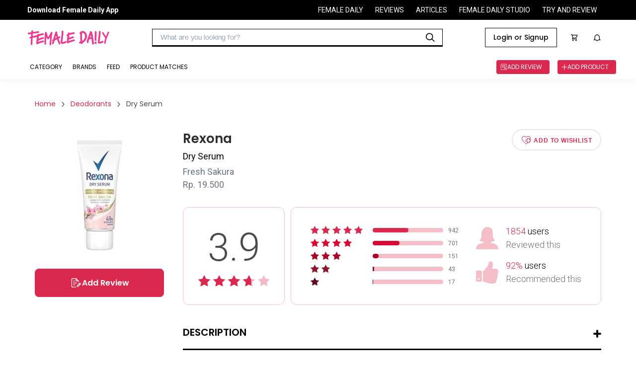

--- FILE ---
content_type: text/html
request_url: https://reviews.femaledaily.com/products/grooming/deodorants/rexona/x-dry-serum-fresh-sakura?cat=&cat_id=0&age_range=&skin_type=&skin_tone=&skin_undertone=&hair_texture=&hair_type=&order=newest&page=1
body_size: 37376
content:
<!DOCTYPE html><html><head><meta charSet="utf-8" class="next-head"/><meta http-equiv="X-UA-Compatible" content="IE=edge" class="next-head"/><meta http-equiv="cache-control" content="no-cache" class="next-head"/><meta http-equiv="expires" content="0" class="next-head"/><meta http-equiv="pragma" content="no-cache" class="next-head"/><meta content="width=device-width, initial-scale=1, maximum-scale=1, user-scalable=no" name="viewport" class="next-head"/><meta name="google-site-verification" content="nMosYACQvBo2FkwuITM-OLl3DHHHRBmMOC0ni7_oS3s" class="next-head"/><meta name="msvalidate.01" content="263CE133D7743371621DBFBE790D1722" class="next-head"/><meta name="author" content="Female Daily Network" class="next-head"/><meta name="theme-color" content="#DB284E" class="next-head"/><meta property="og:site_name" content="Female Daily" class="next-head"/><meta property="og:locale" content="id_ID" class="next-head"/><meta property="og:type" content="website" class="next-head"/><script async="" src="https://www.googletagservices.com/tag/js/gpt.js" class="next-head"></script><link rel="apple-touch-icon-precomposed" sizes="192x192" href="https://s3.ap-southeast-1.amazonaws.com/assets.femaledaily.com/web-assets/logo/fdn_logo_192.png" class="next-head"/><link rel="apple-touch-icon-precomposed" sizes="180x180" href="https://s3.ap-southeast-1.amazonaws.com/assets.femaledaily.com/web-assets/logo/fdn_logo_180.png" class="next-head"/><link rel="apple-touch-icon-precomposed" sizes="152x152" href="https://s3.ap-southeast-1.amazonaws.com/assets.femaledaily.com/web-assets/logo/fdn_logo_152.png" class="next-head"/><link rel="apple-touch-icon-precomposed" sizes="144x144" href="https://s3.ap-southeast-1.amazonaws.com/assets.femaledaily.com/web-assets/logo/fdn_logo_144.png" class="next-head"/><link rel="apple-touch-icon-precomposed" sizes="120x120" href="https://s3.ap-southeast-1.amazonaws.com/assets.femaledaily.com/web-assets/logo/fdn_logo_120.png" class="next-head"/><link rel="apple-touch-icon-precomposed" sizes="114x114" href="https://s3.ap-southeast-1.amazonaws.com/assets.femaledaily.com/web-assets/logo/fdn_logo_114.png" class="next-head"/><link rel="apple-touch-icon-precomposed" sizes="76x76" href="https://s3.ap-southeast-1.amazonaws.com/assets.femaledaily.com/web-assets/logo/fdn_logo_76.png" class="next-head"/><link rel="apple-touch-icon-precomposed" sizes="72x72" href="https://s3.ap-southeast-1.amazonaws.com/assets.femaledaily.com/web-assets/logo/fdn_logo_72.png" class="next-head"/><link rel="apple-touch-icon-precomposed" sizes="57x57" href="https://s3.ap-southeast-1.amazonaws.com/assets.femaledaily.com/web-assets/logo/fdn_logo_57.png" class="next-head"/><link rel="shortcut icon" href="https://s3.ap-southeast-1.amazonaws.com/assets.femaledaily.com/web-assets/logo/favicon.ico" class="next-head"/><link href="/static/styles/css/react-responsive-carousel.min.css" rel="stylesheet" class="next-head"/><link rel="stylesheet" href="https://s3.ap-southeast-1.amazonaws.com/assets.femaledaily.com/style/bundle.css" class="next-head"/><link href="/static/styles/css/mentions.css" rel="stylesheet" class="next-head"/><link rel="stylesheet" type="text/css" href="/static/styles/icomoon/style.css" class="next-head"/><link rel="stylesheet" type="text/css" href="/static/styles/new_icomoon/style.css" class="next-head"/><link rel="stylesheet" type="text/css" href="/static/styles/fontastic/styles.css" class="next-head"/><link rel="stylesheet" type="text/css" charSet="UTF-8" href="https://cdnjs.cloudflare.com/ajax/libs/slick-carousel/1.6.0/slick.min.css" class="next-head"/><link rel="stylesheet" type="text/css" href="https://cdnjs.cloudflare.com/ajax/libs/slick-carousel/1.6.0/slick-theme.min.css" class="next-head"/><link rel="stylesheet" type="text/css" href="https://s3.ap-southeast-1.amazonaws.com/assets.femaledaily.com/style/bundle.css" class="next-head"/><link rel="stylesheet" type="text/css" href="https://s3.ap-southeast-1.amazonaws.com/assets.femaledaily.com/web-assets/fonts/fdnfonts.css" class="next-head"/><script src="https://unpkg.com/isotope-layout@3.0.4/dist/isotope.pkgd.min.js" class="next-head"></script><script async="" custom-element="amp-analytics" src="https://cdn.ampproject.org/v0/amp-analytics-0.1.js" class="next-head"></script><script class="next-head">
            (function(h,o,t,j,a,r){
              h.hj=h.hj||function(){(h.hj.q=h.hj.q||[]).push(arguments)}
              h._hjSettings={hjid:2515136,hjsv:6};
              a=o.getElementsByTagName('head')[0];
              r=o.createElement('script');r.async=1;
              r.src=t+h._hjSettings.hjid+j+h._hjSettings.hjsv;
              a.appendChild(r);
            })(window,document,'https://static.hotjar.com/c/hotjar-','.js?sv=');
            </script><noscript class="next-head">
          <img src="https://sb.scorecardresearch.com/p?c1=2&c2=8443234&cv=2.0&cj=1" /></noscript><link href="https://fonts.googleapis.com/css2?family=Poppins:ital,wght@0,400;0,500;0,600;1,400;1,500;1,600&amp;family=Roboto:ital,wght@0,400;0,500;0,700;1,400;1,500;1,700&amp;display=swap" rel="stylesheet" class="next-head"/><script src="https://s3.ap-southeast-1.amazonaws.com/assets.femaledaily.com/fingerprint/fingerprint.js" class="next-head"></script><script src="https://s3.ap-southeast-1.amazonaws.com/assets.femaledaily.com/widgets/video/production/app.fdn-video-widget.js" class="next-head"></script><meta property="user_id" content="" class="next-head"/><meta property="skin_type" content="" class="next-head"/><meta property="skin_tone" content="" class="next-head"/><meta property="skin_undertone" content="" class="next-head"/><meta property="hair_type" content="" class="next-head"/><meta property="colored_hair" content="" class="next-head"/><meta property="hijaber" content="" class="next-head"/><meta property="hair_concern" content="" class="next-head"/><meta property="skin_concern" content="" class="next-head"/><meta property="body_concern" content="" class="next-head"/><meta property="platform" content="dekstop" class="next-head"/><meta property="page_type" content="Product Detail" class="next-head"/><meta property="category" content="" class="next-head"/><meta property="create_date" content="July 25, 2019" class="next-head"/><meta property="brand_name" content="" class="next-head"/><meta property="product_name" class="next-head"/><meta property="product_shade_/_variant" class="next-head"/><meta property="review_number" class="next-head"/><meta property="overall_rating" content="3.9" class="next-head"/><meta property="recommend" content="" class="next-head"/><meta property="first_timer" content="" class="next-head"/><meta property="product_skin_type" class="next-head"/><meta property="product_skin_tone" class="next-head"/><meta property="product_skin_undertone" class="next-head"/><meta property="product_hair_type" class="next-head"/><meta property="product_skin_concern" content="" class="next-head"/><meta property="product_body_concern" content="" class="next-head"/><title class="next-head">Rexona Dry Serum - Beauty Review</title><meta name="title" content="Rexona Dry Serum - Beauty Review" class="next-head"/><meta name="description" content="Rexona Dry Serum Natural Whitening Fresh Sakura langsung kering. Mengandung 10x bahan pencerah alami- Vitamin E^, ekstrak licorice dan vitamin B3 yang cepat menyerap &amp; bekerja hingga 20 lapisan&#x27; untuk mencerahkan kulit. Teruji secara klinis mencerahkan dalam 3 hari. Dengan keharuman sakura yang menyegarkan. Perlindungan 48 jam dari keringat dan bau badan. 0% Alkohol*^dari minyak biji matahari&#x27;berdasarkan  uji invitro*ethyl alkoholCara Pakai:1. Pencet tube, keluarkan hingga seukuran kacang polong2. Langsung gunakan di ketiak3. Usapkan dan ratakan produk di ketiak setiap hariIngredients: Water, Aluminium Chlorohydrate, Glyceryl Stearate, Glycerin, Heliantus Annuss (Sunflower) Seed Oil, Stearyl Alcohol, Niacinamide, Steareth-20, Perfume, Cetearyl Alcohol, Cyclopentasiloxane, Titanium Dioxide, Steareth-2, Dimethicone Crosspolymer, Pentaerythrityl, Tetra-di-t-butyl Hydroxyhydrocinnamate, Butylene Glycol, Petrolatum, Glycyrrhiza Glaba (Licorice) Root Extract, Hydrolized Collagen, Phenoxyethanol, Sodium Benzoate, Prunus Lannesiana (Sakura) Flower Extract, Tocopherol" class="next-head"/><meta name="keywords" content="Dry Serum Rexona" class="next-head"/><meta name="thumbnailUrl" content="https://image.femaledaily.com/dyn/210/images/prod-pics/product_1679281170_2675fe6b17_800x800.jpg" itemProp="thumbnailUrl" class="next-head"/><meta property="og:title" content="Rexona Dry Serum - Beauty Review" class="next-head"/><meta property="og:description" content="Rexona Dry Serum Natural Whitening Fresh Sakura langsung kering. Mengandung 10x bahan pencerah alami- Vitamin E^, ekstrak licorice dan vitamin B3 yang cepat menyerap &amp; bekerja hingga 20 lapisan&#x27; untuk mencerahkan kulit. Teruji secara klinis mencerahkan dalam 3 hari. Dengan keharuman sakura yang menyegarkan. Perlindungan 48 jam dari keringat dan bau badan. 0% Alkohol*^dari minyak biji matahari&#x27;berdasarkan  uji invitro*ethyl alkoholCara Pakai:1. Pencet tube, keluarkan hingga seukuran kacang polong2. Langsung gunakan di ketiak3. Usapkan dan ratakan produk di ketiak setiap hariIngredients: Water, Aluminium Chlorohydrate, Glyceryl Stearate, Glycerin, Heliantus Annuss (Sunflower) Seed Oil, Stearyl Alcohol, Niacinamide, Steareth-20, Perfume, Cetearyl Alcohol, Cyclopentasiloxane, Titanium Dioxide, Steareth-2, Dimethicone Crosspolymer, Pentaerythrityl, Tetra-di-t-butyl Hydroxyhydrocinnamate, Butylene Glycol, Petrolatum, Glycyrrhiza Glaba (Licorice) Root Extract, Hydrolized Collagen, Phenoxyethanol, Sodium Benzoate, Prunus Lannesiana (Sakura) Flower Extract, Tocopherol" class="next-head"/><meta property="og:url" content="//reviews.femaledaily.com/products/personal-care/deodorants/rexona/x-dry-serum-fresh-sakura?tab=reviews&amp;cat=&amp;cat_id=0&amp;age_range=&amp;skin_type=&amp;skin_tone=&amp;skin_undertone=&amp;hair_texture=&amp;hair_type=&amp;order=newest&amp;page=1" class="next-head"/><meta property="og:image" content="https://image.femaledaily.com/dyn/210/images/prod-pics/product_1679281170_2675fe6b17_800x800.jpg" class="next-head"/><script type="application/ld+json" class="next-head">{"@context":"http://schema.org/","@type":"Product","name":"Dry Serum","image":["https://image.femaledaily.com/dyn/210/images/prod-pics/product_1679281170_2675fe6b17_800x800.jpg"],"description":"Rexona Dry Serum Natural Whitening Fresh Sakura langsung kering. Mengandung 10x bahan pencerah alami- Vitamin E^, ekstrak licorice dan vitamin B3 yang cepat menyerap & bekerja hingga 20 lapisan' untuk mencerahkan kulit. Teruji secara klinis mencerahkan dalam 3 hari. Dengan keharuman sakura yang menyegarkan. Perlindungan 48 jam dari keringat dan bau badan. 0% Alkohol*^dari minyak biji matahari'berdasarkan  uji invitro*ethyl alkoholCara Pakai:1. Pencet tube, keluarkan hingga seukuran kacang polong2. Langsung gunakan di ketiak3. Usapkan dan ratakan produk di ketiak setiap hariIngredients: Water, Aluminium Chlorohydrate, Glyceryl Stearate, Glycerin, Heliantus Annuss (Sunflower) Seed Oil, Stearyl Alcohol, Niacinamide, Steareth-20, Perfume, Cetearyl Alcohol, Cyclopentasiloxane, Titanium Dioxide, Steareth-2, Dimethicone Crosspolymer, Pentaerythrityl, Tetra-di-t-butyl Hydroxyhydrocinnamate, Butylene Glycol, Petrolatum, Glycyrrhiza Glaba (Licorice) Root Extract, Hydrolized Collagen, Phenoxyethanol, Sodium Benzoate, Prunus Lannesiana (Sakura) Flower Extract, Tocopherol","mpn":57647,"brand":{"@type":"Thing","name":"Dry Serum"},"aggregateRating":{"@type":"AggregateRating","ratingValue":3.9,"reviewCount":1854}}</script><link rel="preload" href="/_next/88c2191d-911e-47ef-8c64-430b4f64aa94/page/product.js" as="script"/><link rel="preload" href="/_next/88c2191d-911e-47ef-8c64-430b4f64aa94/page/_error.js" as="script"/><link rel="preload" href="/_next/e79dd7216e5f4e0b4689e9bc2005ee12/app.js" as="script"/><style id="__jsx-1632998487">.complete-profile-cta-container.jsx-1632998487{background:#FFFFFF;box-shadow:0px 9px 28px 8px rgba(0,0,0,0.05),0px 6px 16px rgba(0,0,0,0.08),0px 3px 6px -4px rgba(0,0,0,0.12);border-radius:8px;box-sizing:border-box;text-align:center;}
.complete-profile-cta-top.jsx-1632998487{background:#FCEFF2;padding:32px;position:relative;border-radius:8px 8px 0px 0px;}
.complete-profile-cta-top.jsx-1632998487 p.jsx-1632998487{font-family:Roboto;font-style:normal;font-weight:400;font-size:20px;line-height:22px;color:#323942;margin:0;}
.complete-profile-cta-top.jsx-1632998487 p.percentage-subtitle.jsx-1632998487{font-family:Roboto;font-weight:400;font-size:14px;line-height:22px;color:#323942;}
.complete-profile-percentage.jsx-1632998487{font-family:Poppins !important;font-weight:600 !important;color:#000000 !important;}
.progress-bar-container.jsx-1632998487{background:#F0F3F7;border:2px solid #FFFFFF;border-radius:16px;height:16px;margin:16px 0;}
.progress-bar-fill.jsx-1632998487{background:linear-gradient(90deg,#F3BDCA 2.03%,#FFDF9D 100%);border-radius:16px;height:12px;width:100;}
.close-modal-btn.jsx-1632998487{position:absolute;right:15.25px;top:15.25px;font-size:20px;cursor:pointer;}
.complete-profile-cta-bottom.jsx-1632998487{padding:24px 35px 8px;}
.complete-profile-cta-bottom.jsx-1632998487 h3.jsx-1632998487{font-family:Poppins;font-style:normal;font-weight:600;font-size:16px;line-height:24px;color:#000000;margin:0;margin-bottom:16px;}
.complete-profile-cta-bottom.jsx-1632998487 p.jsx-1632998487{font-family:Roboto;font-style:normal;font-weight:400;font-size:14px;line-height:22px;color:#323942;margin:0;margin-bottom:23px;}</style><style id="__jsx-962797195">.topframe.jsx-962797195{position:relative;width:970px;margin:auto;display:block;}
.bottomframe.jsx-962797195{bottom:-4px;left:0px;position:fixed;right:0px;text-align:center;z-index:3;}</style><style id="__jsx-1858436673">.ic-arrow.jsx-1858436673{font-size:10px;margin:0px 10px;}
.breadcrumb.jsx-1858436673{padding:0;margin:0;}
.breadcrumb-section.jsx-1858436673{display:-webkit-box;display:-webkit-flex;display:-ms-flexbox;display:flex;-webkit-flex-flow:row;-ms-flex-flow:row;flex-flow:row;-webkit-align-items:center;-webkit-box-align:center;-ms-flex-align:center;align-items:center;}
.breadcrumb-section-text.jsx-1858436673{color:#db284e;font-family:Poppins;font-size:14px;}
.breadcrumb-section-text.jsx-1858436673:hover{color:#4a4a4a;}
.breadcrumb-section-text.active.jsx-1858436673{color:#4a4a4a;font-family:Poppins;}
.breadcrumb.jsx-1858436673 li.jsx-1858436673{display:inline;}</style><style id="__jsx-122921005">.cardrv-starlist.jsx-122921005{display:-webkit-box;display:-webkit-flex;display:-ms-flexbox;display:flex;}
.cardrv-smstarlist.jsx-122921005{display:-webkit-box;display:-webkit-flex;display:-ms-flexbox;display:flex;}
.cardrv-starlist.jsx-122921005 i.jsx-122921005{font-size:24px;}
.cardrv-smstarlist.jsx-122921005 i.jsx-122921005{font-size:15px;}
.cardrv-starlist.jsx-122921005 .margin-right.jsx-122921005{margin-right:9px;}
.cardrv-smstarlist.jsx-122921005 .margin-right.jsx-122921005{margin-right:2px;}</style><style id="__jsx-4206546630">p.jsx-4206546630{margin:0;padding:0;}
img.jsx-4206546630{border:0;}
.product-card-feed-text-first-review.jsx-4206546630{font-family:Roboto;font-weight:normal;font-size:14px;color:#DB284E;text-transform:uppercase;margin:0;}
.product-card-feed-pict.jsx-4206546630{width:80px;height:102px;display:-webkit-box;display:-webkit-flex;display:-ms-flexbox;display:flex;-webkit-box-pack:center;-webkit-justify-content:center;-ms-flex-pack:center;justify-content:center;-webkit-align-items:center;-webkit-box-align:center;-ms-flex-align:center;align-items:center;overflow:hidden;-webkit-flex-shrink:0;-ms-flex-negative:0;flex-shrink:0;margin:10px;}
.product-card-feed-pict.jsx-4206546630:hover{opacity:0.4;}
.product-card-feed-pict.jsx-4206546630 img.jsx-4206546630{width:100%;}
.product-card-feed-ic-review.jsx-4206546630{padding:0px 0px 0px 32px;font-size:15px;background:url(/static/images/ic_add_review_white.png);background-size:15px 15px;background-position:0px 50%;background-repeat:no-repeat;color:#fff;}
.product-card-feed-befirst-txt.jsx-4206546630{display:none;}
.product-card-feed.jsx-4206546630{display:-webkit-box;display:-webkit-flex;display:-ms-flexbox;display:flex;-webkit-flex-flow:row;-ms-flex-flow:row;flex-flow:row;-webkit-align-items:center;-webkit-box-align:center;-ms-flex-align:center;align-items:center;}
.product-card-feed-detail.jsx-4206546630{margin-top:10px;display:-webkit-box;display:-webkit-flex;display:-ms-flexbox;display:flex;-webkit-flex-flow:row;-ms-flex-flow:row;flex-flow:row;-webkit-box-pack:start;-webkit-justify-content:flex-start;-ms-flex-pack:start;justify-content:flex-start;-webkit-align-items:center;-webkit-box-align:center;-ms-flex-align:center;align-items:center;}
.product-card-feed-rating-average.jsx-4206546630{font-family:Roboto;font-weight:bold;font-size:14px;}
.product-card-feed-rating-stars.jsx-4206546630{padding:0 5px;}
.product-card-feed-rating-total.jsx-4206546630{font-family:Roboto;font-weight:normal;font-size:12px;color: #9B9B9B;;}
.product-card-feed-title.jsx-4206546630{max-width:290px;cursor:pointer;padding-top:5px;
      font-family: Roboto;
      font-weight: bold;
      font-size: 18px;
    ;overflow:hidden;display:-webkit-box;-webkit-line-clamp:2;-webkit-box-orient:vertical;color:#000;}
.product-card-feed-title.jsx-4206546630:hover{text-overflow:ellipsis;color:#db284e;}
.product-card-feed-shade.jsx-4206546630:empty{display:none;}
.product-card-feed-shade.jsx-4206546630{margin-top:5px;font-family:Roboto;font-size:14px;color: #9B9B9B;;}
.product-card-feed-brand.jsx-4206546630{margin-top:5px;font-family:Roboto;font-weight:normal;font-size:14px;cursor:pointer;color: #4A4A4A;;}
.product-card-feed-brand.jsx-4206546630:hover{color: #DB284E;;}</style><style id="__jsx-2462230538">body{margin:0;width:100%;overflow-y:auto;}
button.slick-arrow.slick-prev:before{color:#db284e !important;}
button.slick-arrow.slick-next:before{color:#db284e !important;}
.list-image .image-container{overflow:hidden;}</style><style id="__jsx-2016320139">.top-frame.jsx-2016320139{position:fixed;left:0;right:0;z-index:2;display:-webkit-box;display:-webkit-flex;display:-ms-flexbox;display:flex;-webkit-box-pack:center;-webkit-justify-content:center;-ms-flex-pack:center;justify-content:center;}
p.jsx-2016320139{margin:0;}
.d-flex.jsx-2016320139{display:-webkit-box;display:-webkit-flex;display:-ms-flexbox;display:flex;-webkit-box-pack:justify;-webkit-justify-content:space-between;-ms-flex-pack:justify;justify-content:space-between;}
.ml-auto.jsx-2016320139{margin-left:auto;}
.top-banner.jsx-2016320139{text-align:center;padding:20px 0;margin:0;}
.pointer.jsx-2016320139{cursor:pointer;}
.product-details.jsx-2016320139{width:1140px;margin:0 auto;padding:0 0 40px 0;font-family:Roboto;}
.selected.jsx-2016320139{color:#c2c2c2;}
.filter-container.jsx-2016320139{-webkit-flex-flow:row;-ms-flex-flow:row;flex-flow:row;display:-webkit-box;display:-webkit-flex;display:-ms-flexbox;display:flex;}
.button-buy.jsx-2016320139{width:257px;height:42px;border-radius:4px;border:solid 1px #db284e;font-family:Roboto;font-size:16px;font-weight:bold;-webkit-letter-spacing:0.5px;-moz-letter-spacing:0.5px;-ms-letter-spacing:0.5px;letter-spacing:0.5px;color:#db284e;display:block;text-align:center;line-height:42px;text-transform:uppercase;}
.loader.jsx-2016320139{height:700px;}
.item.jsx-2016320139{padding:10px 0;width:450px;-webkit-flex-shrink:0;-ms-flex-negative:0;flex-shrink:0;}
.list-reviews.jsx-2016320139{display:-webkit-box;display:-webkit-flex;display:-ms-flexbox;display:flex;padding:30px 0px;-webkit-flex-flow:wrap;-ms-flex-flow:wrap;flex-flow:wrap;}
.product-similar-list.jsx-2016320139{display:-webkit-box;display:-webkit-flex;display:-ms-flexbox;display:flex;-webkit-flex-flow:column;-ms-flex-flow:column;flex-flow:column;}
.product-similar.jsx-2016320139{width:100%;border:1px solid #e0e0e0;padding:12px;border-bottom:none;background-color:#fff;}
.product-similar.jsx-2016320139:nth-last-child(1){border-bottom:1px solid #e0e0e0;}
.is_wish.jsx-2016320139{font-size:42px;cursor:pointer;}
.list-reviews.jsx-2016320139{width:100%;}
.list-reviews.jsx-2016320139 .item.jsx-2016320139{border:1px solid #e0e0e0;padding:24px 24px 18px 24px;-webkit-box-pack:justify;-webkit-justify-content:space-between;-ms-flex-pack:justify;justify-content:space-between;font-family:Roboto;color:#4a4a4a;position:relative;width:100%;margin-bottom:20px;}
.breadcrumb-wrapper.jsx-2016320139{margin-bottom:40px;}
.product-content-section.jsx-2016320139{display:-webkit-box;display:-webkit-flex;display:-ms-flexbox;display:flex;-webkit-flex-wrap:wrap;-ms-flex-wrap:wrap;flex-wrap:wrap;-webkit-flex-direction:row;-ms-flex-direction:row;flex-direction:row;margin-bottom:100px;}
.product-content-section.jsx-2016320139 .col-left.jsx-2016320139{width:260px;}
.product-content-section.jsx-2016320139 .image-wrapper.jsx-2016320139{margin-bottom:15px;}
.product-content-section.jsx-2016320139 .image-wrapper.jsx-2016320139 img.jsx-2016320139{margin:0 auto;max-width:100%;display:block;}
.pd-btn-review.jsx-2016320139{width:100%;height:57px;border:solid 1px #db284e;border-radius:8px;background-color:#db284e;color:#fff;font-family:'Poppins';font-style:normal;font-weight:600;font-size:16px;line-height:24px;text-align:center;text-transform:capitalize;margin-bottom:12px;display:-webkit-box;display:-webkit-flex;display:-ms-flexbox;display:flex;-webkit-align-items:center;-webkit-box-align:center;-ms-flex-align:center;align-items:center;-webkit-box-pack:center;-webkit-justify-content:center;-ms-flex-pack:center;justify-content:center;gap:8px;}
.pd-btn-tokped.jsx-2016320139{display:block;width:100%;height:57px;border-radius:8px;border:solid 2px #db284e;font-family:'Poppins';font-style:normal;font-weight:600;font-size:16px;line-height:24px;text-align:center;text-transform:capitalize;color:#db284e;display:-webkit-box;display:-webkit-flex;display:-ms-flexbox;display:flex;-webkit-align-items:center;-webkit-box-align:center;-ms-flex-align:center;align-items:center;-webkit-box-pack:center;-webkit-justify-content:center;-ms-flex-pack:center;justify-content:center;gap:8px;}
.product-content-section.jsx-2016320139 .col-left.jsx-2016320139 [class*=" icon-"].jsx-2016320139{margin-right:5px;}
.product-content-section.jsx-2016320139 .col-right.jsx-2016320139{width:calc(100% - 260px);position:relative;padding-left:38px;}
.product-brand.jsx-2016320139{font-family:Poppins;font-size:26px;font-weight:600;color:#2d2d2d;margin:0;-webkit-transition:all 0.3s ease;transition:all 0.3s ease;}
.product-brand.jsx-2016320139:hover{color:#db284e;}
.product-name.jsx-2016320139{font-weight:normal;font-size:18px;margin:5px 0 10px 0;font-weight:normal;}
.product-market-container.jsx-2016320139{display:-webkit-box;display:-webkit-flex;display:-ms-flexbox;display:flex;margin-top:10px;}
.product-shade.jsx-2016320139,.product-price.jsx-2016320139{font-size:18px;color:#687480;margin-bottom:5px;margin-top:0;font-weight:normal;display:-webkit-box;display:-webkit-flex;display:-ms-flexbox;display:flex;-webkit-align-items:center;-webkit-box-align:center;-ms-flex-align:center;align-items:center;}
.product-marketplace.jsx-2016320139{font-family:'Roboto';font-style:normal;font-weight:400;font-size:14px;line-height:22px;text-align:center;color:#DB284E;}
.icon-bs-container.jsx-2016320139{margin-left:10px;display:-webkit-box;display:-webkit-flex;display:-ms-flexbox;display:flex;}
.icf-bs.jsx-2016320139{font-size:72px;position:relative;left:90px;top:-23px;}
.marketplace-tokped.jsx-2016320139{color:#06b90c;}
.pd-btn-wishlist.jsx-2016320139{width:180px;height:43px;border-radius:28.5px;border:2px solid #e8e8e8;font-size:12px;font-weight:bold;-webkit-letter-spacing:0.8px;-moz-letter-spacing:0.8px;-ms-letter-spacing:0.8px;letter-spacing:0.8px;color:#db284e;text-transform:uppercase;background-color:#fff;-webkit-transition:all 0.2s ease;transition:all 0.2s ease;}
.pd-btn-wishlist.active.jsx-2016320139{background-color:#db284e;border-color:#db284e;color:#fff;width:200px;}
.icon-wishlist.jsx-2016320139{font-size:18px;margin-right:5px;vertical-align:sub;}
.product-desc-wrapper.jsx-2016320139{margin:40px 0 50px 0;position:relative;}
.product-desc-wrapper.jsx-2016320139 h3.jsx-2016320139{font-family:Poppins;font-style:normal;font-weight:600;font-size:20px;text-transform:uppercase;padding-bottom:18px;border-bottom:3px solid #000;}
.slider-post-wrapper.jsx-2016320139{padding:10px 40px 20px 40px;background:rgba(251,233,237,0.46);}
.slider-post-title.jsx-2016320139 p.jsx-2016320139{font-family:Poppins;font-style:normal;font-weight:600;font-size:20px;text-align:center;margin:10px 0;}
.toggle-desc.jsx-2016320139{width:16px;height:16px;position:absolute;top:12px;right:0;cursor:pointer;}
.toggle-desc.jsx-2016320139::before,.toggle-desc.jsx-2016320139::after{display:block;position:absolute;content:"";width:16px;height:4px;border-radius:2px;background-color:#000;top:4px;-webkit-transition:all 0.2s ease-in;transition:all 0.2s ease-in;}
.toggle-desc.jsx-2016320139::after{opacity:0.4;}
.toggle-desc.expanded.jsx-2016320139::after{-webkit-transform:rotate(90deg);-ms-transform:rotate(90deg);transform:rotate(90deg);opacity:1;}
.product-desc.jsx-2016320139{font-size:16px;font-weight:normal;color:#687480;line-height:23px;}
.data-wrapper.jsx-2016320139{padding:35px 25px;border-radius:12px;border:solid 1px #febbc9;margin-top:30px;display:-webkit-box;display:-webkit-flex;display:-ms-flexbox;display:flex;-webkit-align-items:center;-webkit-box-align:center;-ms-flex-align:center;align-items:center;-webkit-box-pack:center;-webkit-justify-content:center;-ms-flex-pack:center;justify-content:center;-webkit-flex-direction:column;-ms-flex-direction:column;flex-direction:column;}
.data-wrapper.total.jsx-2016320139{width:205px;text-align:center;}
.data-wrapper.detail.jsx-2016320139{width:calc(100% - 217px);margin-left:12px;}
.data-wrapper.total.jsx-2016320139 p.jsx-2016320139{font-size:78px;margin-bottom:10px;margin-top:0;font-weight:300;color:#4a4a4a;}
.total-reviews.jsx-2016320139{display:-webkit-box;display:-webkit-flex;display:-ms-flexbox;display:flex;-webkit-align-items:center;-webkit-box-align:center;-ms-flex-align:center;align-items:center;margin-bottom:8px;font-size:12px;color:#687480;}
.total-reviews.jsx-2016320139:nth-last-child(1){margin-bottom:0;}
.total-reviews.jsx-2016320139 .star-wrapper.jsx-2016320139{width:115px;}
.total-reviews.jsx-2016320139 .star-wrapper.jsx-2016320139 i.jsx-2016320139{margin-right:5px;font-size:16px;}
.total-reviews.jsx-2016320139 .writer.jsx-2016320139{width:142px;height:9px;display:block;border-radius:4.5px;background-color:#f4bec9;margin:0 10px;position:relative;}
.total-reviews.jsx-2016320139 .writer.jsx-2016320139 span.jsx-2016320139{display:block;position:absolute;height:9px;border-radius:4.5px;width:50%;max-width:100%;}
.total-reviews.jsx-2016320139:nth-child(1) .writer.jsx-2016320139 span.jsx-2016320139{background-color:#db284e;}
.total-reviews.jsx-2016320139:nth-child(2) .writer.jsx-2016320139 span.jsx-2016320139{background-color:#d90734;}
.total-reviews.jsx-2016320139:nth-child(3) .writer.jsx-2016320139 span.jsx-2016320139{background-color:#ac0126;}
.total-reviews.jsx-2016320139:nth-child(4) .writer.jsx-2016320139 span.jsx-2016320139{background-color:#8c152e;}
.total-reviews.jsx-2016320139:nth-child(5) .writer.jsx-2016320139 span.jsx-2016320139{background-color:#65061a;}
.total-data.jsx-2016320139{margin-left:35px;}
.total-data-wrapper.jsx-2016320139{margin-bottom:20px;display:-webkit-box;display:-webkit-flex;display:-ms-flexbox;display:flex;-webkit-align-items:center;-webkit-box-align:center;-ms-flex-align:center;align-items:center;}
.total-data-wrapper.jsx-2016320139:nth-last-child(1){margin-bottom:0;}
.total-data-wrapper.jsx-2016320139 .icon-wrapper.jsx-2016320139{margin-right:15px;}
.total-data-wrapper.jsx-2016320139 .icon-wrapper.jsx-2016320139 i.jsx-2016320139{display:block;font-size:45px;}
.total-data-wrapper.jsx-2016320139 p.jsx-2016320139{font-size:18px;font-weight:300;line-height:22px;margin:0;}
.total-data-wrapper.jsx-2016320139 span.jsx-2016320139{color:#db284e;}
.total-data-wrapper.jsx-2016320139 .gray.jsx-2016320139{color:#687480;font-weight:300;margin-top:5px;}
.review-content-container.jsx-2016320139{-webkit-align-items:start;-webkit-box-align:start;-ms-flex-align:start;align-items:start;}
.col-title.jsx-2016320139{font-family:Poppins;font-style:normal;font-weight:600;font-size:26px;margin:0 0 40px 0;padding-bottom:17px;border-bottom:4px solid #000;}
#review-col.jsx-2016320139 .col-title.jsx-2016320139{display:-webkit-box;display:-webkit-flex;display:-ms-flexbox;display:flex;-webkit-align-items:center;-webkit-box-align:center;-ms-flex-align:center;align-items:center;}
.col-title.jsx-2016320139 img.jsx-2016320139{max-width:60px;margin-right:20px;margin-bottom:-10px;display:inline-block;vertical-align:bottom;margin-top:-10px;}
.col-title.jsx-2016320139 span.jsx-2016320139{font-size:14px;color:#4a4a4a;margin-left:15px;-webkit-letter-spacing:0;-moz-letter-spacing:0;-ms-letter-spacing:0;letter-spacing:0;font-weight:normal;}
.review-col.jsx-2016320139{width:67.8%;min-width:67.8%;}
.review-col.jsx-2016320139 .col-title.jsx-2016320139{margin-top:-1px;}
.editor-col.jsx-2016320139{width:28.3%;min-width:28.3%;position:-webkit-sticky;position:sticky;top:104px;margin-bottom:32px;-webkit-transition:top 0.2s ease;transition:top 0.2s ease;}
.editor-col.with-ads.jsx-2016320139{margin-bottom:82px;}
.editor-col.jsx-2016320139>.wrapper.jsx-2016320139{top:0;}
.editor-content.jsx-2016320139{margin-bottom:50px;}
.editor-content.jsx-2016320139:nth-last-child(1){margin-bottom:0;}
.editor-col.no-pagination.jsx-2016320139 .editor-content.jsx-2016320139{margin-bottom:10px;}
.filter.jsx-2016320139{font-size:16px;color:#4a4a4a;line-height:21px;}
.match-beauty.jsx-2016320139{display:-webkit-box;display:-webkit-flex;display:-ms-flexbox;display:flex;-webkit-align-items:center;-webkit-box-align:center;-ms-flex-align:center;align-items:center;}
.match-beauty.jsx-2016320139 .checkbox.jsx-2016320139{width:24px;height:24px;border-radius:2px;border:solid 2px #4a4a4a;cursor:pointer;margin-right:20px;position:relative;}
.match-beauty.jsx-2016320139 .checkbox.checked.jsx-2016320139::after{content:"";display:block;border-style:solid;border-color:#4a4a4a;border-width:0 0 2px 2px;width:14px;height:8px;position:absolute;top:40%;left:50%;-webkit-transform:translate(-50%,-50%) rotate(-45deg);-ms-transform:translate(-50%,-50%) rotate(-45deg);transform:translate(-50%,-50%) rotate(-45deg);}
.filter-wrapper.jsx-2016320139{display:-webkit-box;display:-webkit-flex;display:-ms-flexbox;display:flex;position:relative;-webkit-align-items:center;-webkit-box-align:center;-ms-flex-align:center;align-items:center;margin-left:auto;}
.toggle-filter.jsx-2016320139{cursor:pointer;}
.angle.jsx-2016320139{width:12px;height:12px;display:inline-block;border-style:solid;border-color:#4a4a4a;border-width:0 0 1px 1px;-webkit-transform:rotate(-45deg);-ms-transform:rotate(-45deg);transform:rotate(-45deg);vertical-align:middle;margin:-7.5px 8px 0 14px;}
.sort.jsx-2016320139{margin-left:8px;}
.sort-text.jsx-2016320139{font-weight:bold;margin-left:17px;text-transform:capitalize;cursor:pointer;}
.filter-popup.jsx-2016320139,.sort-popup.jsx-2016320139{position:absolute;padding:20px 60px 30px 40px;box-shadow:0 1px 7px 2px rgba(0,0,0,0.16);background-color:#fff;z-index:1;top:100%;min-width:465px;left:50%;-webkit-transform:translateX(-50%);-ms-transform:translateX(-50%);transform:translateX(-50%);}
.sort-popup.jsx-2016320139{padding:20px;min-width:184px;-webkit-transform:none;-ms-transform:none;transform:none;left:unset;right:0;}
.sort-popup.jsx-2016320139 p.jsx-2016320139{margin-bottom:26px;text-transform:capitalize;cursor:pointer;-webkit-transition:all 0.2s ease;transition:all 0.2s ease;}
.sort-popup.jsx-2016320139 p.jsx-2016320139:hover,.sort-popup.jsx-2016320139 p.active.jsx-2016320139{color:#db284e;}
.sort-popup.jsx-2016320139 p.active.jsx-2016320139{font-weight:bold;}
.sort-popup.jsx-2016320139 p.jsx-2016320139:nth-last-child(1){margin-bottom:0;}
.filter-container.jsx-2016320139>*.jsx-2016320139{margin-right:50px;min-width:140px;}
.filter-container.jsx-2016320139>*.jsx-2016320139:nth-last-child(1){margin-right:0;}
.filter-container.jsx-2016320139 h3.jsx-2016320139{font-size:16px;margin:0 0 24px 0;color:#4a4a4a;}
.filter-container.jsx-2016320139 p.jsx-2016320139{font-size:16px;color:#4a4a4a;margin-bottom:20px;position:relative;cursor:pointer;}
.filter-container.jsx-2016320139 p.jsx-2016320139:nth-last-child(1){margin-bottom:0;}
.filter-container.jsx-2016320139 p.jsx-2016320139::before{content:"";display:inline-block;width:19px;height:19px;border-radius:1.6px;border:solid 1.6px #4a4a4a;vertical-align:middle;margin-right:20px;}
.filter-container.jsx-2016320139 p.checked.jsx-2016320139::before{border-color:#db284e;background-color:#db284e;}
.filter-container.jsx-2016320139 p.checked.jsx-2016320139::after{content:"";width:6px;height:10px;border-color:#fff;border-width:0 1px 1px 0;border-style:solid;display:inline-block;position:absolute;top:47.5%;left:6.5px;-webkit-transform:translateY(-50%) rotate(45deg);-ms-transform:translateY(-50%) rotate(45deg);transform:translateY(-50%) rotate(45deg);}
.filter-bottom.jsx-2016320139{width:100%;min-width:100%;text-align:right;margin-top:39px;}
.filter-bottom.jsx-2016320139 button.jsx-2016320139{width:175px;height:57px;border-radius:10px;border:none;font-size:16px;font-weight:bold;-webkit-letter-spacing:1.07px;-moz-letter-spacing:1.07px;-ms-letter-spacing:1.07px;letter-spacing:1.07px;color:#db284e;background:#fff;}
.filter-bottom.jsx-2016320139 button.jsx-2016320139:nth-last-child(1){margin-left:15px;background-color:#db284e;color:#fff;}
.editor-col.no-pagination.jsx-2016320139 .editor-content.review.jsx-2016320139{margin-bottom:50px;}
.editor-content.review.jsx-2016320139 .image-wrapper.jsx-2016320139 a.jsx-2016320139{display:block;position:relative;width:100%;height:165.9px;border-radius:6px;overflow:hidden;margin-bottom:18px;}
.editor-content.review.jsx-2016320139 .image-wrapper.jsx-2016320139 a.jsx-2016320139 img.jsx-2016320139{position:absolute;width:100%;height:auto;border-radius:6px;top:50%;left:50%;-webkit-transform:translate(-50%,-50%);-ms-transform:translate(-50%,-50%);transform:translate(-50%,-50%);}
.editor-content.review.jsx-2016320139 h3.jsx-2016320139:not(.col-title){margin:0;}
.editor-content.review.jsx-2016320139 h3.jsx-2016320139 a.jsx-2016320139{font-size:22px;color:#000;-webkit-transition:all 0.2s ease;transition:all 0.2s ease;margin:0 0 9px 0;display:-webkit-box;-webkit-line-clamp:2;-webkit-box-orient:vertical;overflow:hidden;}
.editor-content.review.jsx-2016320139 h3.jsx-2016320139 a.jsx-2016320139:hover{color:#db284e;}
.editor-content.review.jsx-2016320139 p.jsx-2016320139{font-size:16px;color:#9b9b9b;}
.editor-content.review.jsx-2016320139 p.jsx-2016320139 a.jsx-2016320139{color:#4a4a4a;-webkit-transition:all 0.2s ease;transition:all 0.2s ease;}
.editor-content.review.jsx-2016320139 p.jsx-2016320139 a.jsx-2016320139:hover{color:#db284e;}
.no-review-holder.jsx-2016320139{margin-top:200px;text-align:center;font-size:18px;color:#4a4a4a;}
.no-review-holder.jsx-2016320139 i.jsx-2016320139{display:block;font-size:144px;margin-bottom:30px;}
.no-review-holder.jsx-2016320139 b.jsx-2016320139{font-size:22px;color:#db284e;margin-bottom:13px;text-transform:uppercase;}
.bg-loading-slider-post.jsx-2016320139{display:-webkit-box;display:-webkit-flex;display:-ms-flexbox;display:flex;-webkit-box-pack:center;-webkit-justify-content:center;-ms-flex-pack:center;justify-content:center;-webkit-align-items:center;-webkit-box-align:center;-ms-flex-align:center;align-items:center;}
.tooltip.jsx-2016320139{position:relative;display:inline-block;}
.tooltip.jsx-2016320139 .tooltiptext.jsx-2016320139{visibility:hidden;width:276px;background-color:#f7d3dc;color:#323942;border-radius:6px;padding:10px;position:absolute;z-index:1;bottom:150%;left:-141%;margin-left:-60px;}
.tooltip.jsx-2016320139 .tooltiptext.jsx-2016320139::after{content:"";position:absolute;top:100%;left:50%;margin-left:-10px;border-width:10px;border-style:solid;border-color:#f7d3dc transparent transparent transparent;}
.tooltip.jsx-2016320139:hover .tooltiptext.jsx-2016320139{visibility:visible;}</style><style id="__jsx-539627342">p{margin:0;}
.fs7{font-size:7px;}
.fs10{font-size:10px;}
.fs12{font-size:12px;}
.fs14{font-size:14px;}
.fs15{font-size:15px;}
.fs20{font-size:20px;}
.fs25{font-size:25px;}
.fs30{font-size:30px;}
.margin5{margin:5px;}
.margin10{margin:10px;}
.header-cover-desktop{margin:0 0 104px 0;}
html{box-sizing:border-box;-webkit-scroll-behavior:smooth;-moz-scroll-behavior:smooth;-ms-scroll-behavior:smooth;scroll-behavior:smooth;margin:0;height:100%;}
*,*:before,*:after{box-sizing:inherit;}
body{margin:0;padding:0;overflow-x:hidden;min-width:320px;background:#fff;font-smoothing:antialiased;display:-webkit-box;display:-webkit-flex;display:-ms-flexbox;display:flex;-webkit-box-pack:center;-webkit-justify-content:center;-ms-flex-pack:center;justify-content:center;-webkit-flex-flow:column;-ms-flex-flow:column;flex-flow:column;}
.main-margin-bottom-desktop{margin-bottom:18px;}
.main-margin-bottom-mobile{margin-bottom:28px;}
.banner_mobile_sb1{text-align:center;}
img{border:0;}
button{cursor:pointer;outline:none;}
a{text-decoration:none;}
.ic-subhead{background:url(/static/images/ic_subhead.png);background-size:15px 15px;background-position:0px 1px;background-repeat:no-repeat;font-family:Roboto;font-weight:bold;padding-left:40px;font-size:14px;word-spacing:1px;text-transform:uppercase;}
.tab-head-contain{background:url(/static/images/ic_subhead.png);background-size:15px 15px;background-position:0px 50%;background-repeat:no-repeat;padding-left:30px;
      font-family: Roboto;
      font-weight: bold;
      font-size: 18px;
    ;text-transform:capitalize;}
.contain-cover{width:100%;display:-webkit-box;display:-webkit-flex;display:-ms-flexbox;display:flex;-webkit-align-items:center;-webkit-box-align:center;-ms-flex-align:center;align-items:center;-webkit-flex-flow:column;-ms-flex-flow:column;flex-flow:column;-webkit-flex-shrink:0;-ms-flex-negative:0;flex-shrink:0;}
::selection{background-color:#cce2ff;color:rgba(0,0,0,0.87);}
.tabcontent{display:-webkit-box;display:-webkit-flex;display:-ms-flexbox;display:flex;-webkit-box-pack:center;-webkit-justify-content:center;-ms-flex-pack:center;justify-content:center;-webkit-align-items:center;-webkit-box-align:center;-ms-flex-align:center;align-items:center;-webkit-flex-flow:column;-ms-flex-flow:column;flex-flow:column;margin:60px 0px;}
.btn_ads_close_sb_mobile_sticky{cursor:pointer;display:inline-block;position:absolute;margin-left:-52px;margin-top:-15px;}
.banner_container_topframe{text-align:center;}
.banner_container_bottomframe{bottom:-4px;left:0px;position:fixed;right:0px;text-align:center;z-index:3;}
.banner_container_billboard{text-align:center;margin-top:25px;padding-bottom:0 !important;}
.banner_container_horizontal{text-align:center;margin-bottom:25px;}
.banner_container_ragtangle1{text-align:center;}
.banner_container_ragtangle2{text-align:center;}
.sticky-topframe{position:fixed;left:0;right:0;z-index:2 !important;}
.banner_mobile_sb_sticky{position:fixed;left:0px;bottom:-4px;width:100%;text-align:center;z-index:2;}
.sticky-mobile{top:0;position:fixed;}
#modal-completing-profile.ads-visible{height:unset;padding-top:15px;padding-bottom:70px;}
.modal-join.no-ads{height:unset;padding-bottom:40px;}
.top-menu{display:block !important;}
.navbar-header .category-container-wrapper{width:1200px;padding-right:0;}
.navbar-header .category-nav li:nth-child(1){padding-left:5px;}
.left-category-list{width:247px !important;margin-top:0 !important;padding:22px 32px !important;}
.list-group-icon{width:205px !important;}
.category-list-row{padding-top:32px !important;}
@media (max-width:767px){.modal-join.no-ads{padding-bottom:10px;}.navbar-header .category-nav li:nth-child(1){padding:9px 16px;}.navbar-header .navbar-content-wrapper{padding-bottom:0;}.subnav-wrapper{width:calc(100% + 30px);margin:0 -15px 0 -15px;}.list-group-icon{width:100% !important;}}
.top-menu .menus a{cursor:pointer;}
.navbar-header-placeholder{height:0px !important;}
.xsmall{font-size:9.5px;height:20px;}</style><script>
      window.dataLayer = window.dataLayer || [];

      (function(w,d,s,l,i){w[l]=w[l]||[];w[l].push({'gtm.start':new Date().getTime(),event:'gtm.js'});
      var f=d.getElementsByTagName(s)[0],j=d.createElement(s),dl=l!='dataLayer'?'&l='+l:'';j.async=true;j.src=
      'https://www.googletagmanager.com/gtm.js?id='+i+dl;f.parentNode.insertBefore(j,f);})(window,document,'script','dataLayer','GTM-PP9HGGF');

      function gtag(){dataLayer.push(arguments);}
      gtag('js', new Date());
      gtag('config', 'GTM-PP9HGGF');
    </script><script>
      (function(i,s,o,g,r,a,m){i['GoogleAnalyticsObject']=r;i[r]=i[r]||function(){
        (i[r].q=i[r].q||[]).push(arguments)},i[r].l=1*new Date();a=s.createElement(o),
        m=s.getElementsByTagName(o)[0];a.async=1;a.src=g;m.parentNode.insertBefore(a,m)
      })(window,document,'script','https://www.google-analytics.com/analytics.js','ga');
      
      ga('create', 'UA-25013355-6', 'auto', 'fdn');
      ga('fdn.send', 'pageview');
    </script><script>
                    (function(c,l,a,r,i,t,y){
                      c[a]=c[a]||function(){(c[a].q=c[a].q||[]).push(arguments)};
                      t=l.createElement(r);t.async=1;t.src="https://www.clarity.ms/tag/"+i;
                      y=l.getElementsByTagName(r)[0];y.parentNode.insertBefore(t,y);
                    })(window, document, "clarity", "script", "spgxvfx78a");
                  </script><link rel="preconnect" href="https://fonts.googleapis.com"/><link rel="preconnect" href="https://fonts.gstatic.com"/><link rel="stylesheet" href="https://s3.ap-southeast-1.amazonaws.com/assets.femaledaily.com/style/bundle.css"/><link href="https://fonts.googleapis.com/css2?family=Montserrat&amp;family=Poppins:wght@400;600;700&amp;family=Roboto:wght@300;400;500;700&amp;display=swap" rel="stylesheet"/><link rel="stylesheet" type="text/css" href="https://s3-ap-southeast-1.amazonaws.com/assets.femaledaily.com/font/fontastic/styles.css"/><link rel="stylesheet" href="https://s3.ap-southeast-1.amazonaws.com/assets.femaledaily.com/retinol-design/css/fd/main.min.css"/></head><body class="custom_class"><div><div id="__next"><div data-reactroot=""><div class="jsx-539627342"><link rel="stylesheet" type="text/css" href="https://cdn.detik.net.id/commerce/desktop/css/ads.controller.css">
<script type="text/javascript" src="https://cdn.detik.net.id/commerce/desktop/js/ads.controller.js"></script>

<!-- DFP TAG -->
<script async src="https://securepubads.g.doubleclick.net/tag/js/gpt.js"></script>
<script>
  window.googletag = window.googletag || {cmd: []};
  googletag.cmd.push(function() {
      
// //Adslot 1 declaration
    var REFRESH_KEY = 'refresh';
    var REFRESH_VALUE = 'true';
    // This slot is allowed to refresh, as it contains the targeting keys which have been declared for refresh.
    
        
        googletag.defineSlot('/4905536/FemaleDaily_desktop/medium_rectangle1', [[300, 250], [300, 100]], 'div-gpt-ad-1643610263731-0').
        setTargeting(REFRESH_KEY, REFRESH_VALUE).
        addService(googletag.pubads());
        
// billboard_dfp = googletag.defineSlot('/4905536/FemaleDaily_desktop/billboard', [970, 250], 'div-gpt-ad-1634365789195-0').setTargeting('pos', ['billboard']).
//     setTargeting(REFRESH_KEY, REFRESH_VALUE).
//     addService(googletag.pubads());
    

    // Number of seconds to wait after the slot becomes viewable.
    var SECONDS_TO_WAIT_AFTER_VIEWABILITY = 20;
    googletag.pubads().addEventListener('impressionViewable', function(event) {
      var slot = event.slot;
      if (slot.getTargeting(REFRESH_KEY).indexOf(REFRESH_VALUE) > -1) {
        setTimeout(function() {


          googletag.pubads().refresh([slot]);
        }, SECONDS_TO_WAIT_AFTER_VIEWABILITY * 1000);
      }
    });

billboard_dfp = "";
//googletag.defineSlot('/4905536/FemaleDaily_desktop/billboard', [970, 250], 'div-gpt-ad-1634365789195-0').setTargeting('pos', ['billboard']).addService(googletag.pubads());

//googletag.defineSlot('/4905536/FemaleDaily_desktop/top_frame', [970, 50], 'div-gpt-ad-1560493042615-0').addService(googletag.pubads());
//
//googletag.defineSlot('/4905536/FemaleDaily_desktop/medium_rectangle1', [[300, 250], [300, 100]], 'div-gpt-ad-1643610263731-0').addService(googletag.pubads());
//
medium_rectangle2 = "";
//googletag.defineSlot('/4905536/FemaleDaily_desktop/medium_rectangle2', [[300, 100], [300, 250]], 'div-gpt-ad-1560842124377-0').setTargeting('pos', ['medium_rectangle2']).addService(googletag.pubads());
//
//googletag.defineSlot('/4905536/FemaleDaily_desktop/bottom_frame', [970, 50], 'div-gpt-ad-1560492587611-0').addService(googletag.pubads());
//
// googletag.defineSlot('/4905536/FemaleDaily_desktop/horizontal', [970, 250], 'div-gpt-ad-1560492858703-0').addService(googletag.pubads());


/* S- Custom DFP For Callback Function */

  googletag.pubads().addEventListener('slotRenderEnded', function(event) {
      try {
        if(event.slot == medium_rectangle2 && event.isEmpty){
          ads_mr2_remove();
          console.log(event);
        }

        if(event.slot == billboard_dfp){
          console.log(event);
        }
      } catch (e) {
          console.log(e);
      }
  });
  /*E- Custom DFP */
    googletag.pubads().enableSingleRequest();
    googletag.pubads().collapseEmptyDivs(true);
    googletag.enableServices();
  });

  function refreshPositionSlot(slot) {
          googletag.cmd.push(function() {
            var displaySlot = googletag.display(slot);
            googletag.pubads().refresh([displaySlot]);
          });
        }

        function refreshSlotDfp(pos) {
          var label = {
            billboard: 'div-gpt-ad-1634365789195-0',
            topframe: 'div-gpt-ad-1560493042615-0',
            bottomframe: 'div-gpt-ad-1560492587611-0',
           //mediumrectangle2: 'div-gpt-ad-1560842124377-0',
            //horizontal: 'div-gpt-ad-1560492858703-0',
            mediumrectangle1: 'div-gpt-ad-1643610263731-0' 
          
          };
          if (typeof label[pos] != "undefined") {
            refreshPositionSlot(label[pos]);
          }
        }
</script>
<!-- END TAG DFP -->




<!-- CMP (Consent Management Platform) GDPR -->

<script>(function(){/*

 Copyright The Closure Library Authors.
 SPDX-License-Identifier: Apache-2.0
*/
'use strict';var g=function(a){var b=0;return function(){return b<a.length?{done:!1,value:a[b++]}:{done:!0}}},l=this||self,m=/^[\w+/_-]+[=]{0,2}$/,p=null,q=function(){},r=function(a){var b=typeof a;if("object"==b)if(a){if(a instanceof Array)return"array";if(a instanceof Object)return b;var c=Object.prototype.toString.call(a);if("[object Window]"==c)return"object";if("[object Array]"==c||"number"==typeof a.length&&"undefined"!=typeof a.splice&&"undefined"!=typeof a.propertyIsEnumerable&&!a.propertyIsEnumerable("splice"))return"array";
if("[object Function]"==c||"undefined"!=typeof a.call&&"undefined"!=typeof a.propertyIsEnumerable&&!a.propertyIsEnumerable("call"))return"function"}else return"null";else if("function"==b&&"undefined"==typeof a.call)return"object";return b},u=function(a,b){function c(){}c.prototype=b.prototype;a.prototype=new c;a.prototype.constructor=a};var v=function(a,b){Object.defineProperty(l,a,{configurable:!1,get:function(){return b},set:q})};var y=function(a,b){this.b=a===w&&b||"";this.a=x},x={},w={};var aa=function(a,b){a.src=b instanceof y&&b.constructor===y&&b.a===x?b.b:"type_error:TrustedResourceUrl";if(null===p)b:{b=l.document;if((b=b.querySelector&&b.querySelector("script[nonce]"))&&(b=b.nonce||b.getAttribute("nonce"))&&m.test(b)){p=b;break b}p=""}b=p;b&&a.setAttribute("nonce",b)};var z=function(){return Math.floor(2147483648*Math.random()).toString(36)+Math.abs(Math.floor(2147483648*Math.random())^+new Date).toString(36)};var A=function(a,b){b=String(b);"application/xhtml+xml"===a.contentType&&(b=b.toLowerCase());return a.createElement(b)},B=function(a){this.a=a||l.document||document};B.prototype.appendChild=function(a,b){a.appendChild(b)};var C=function(a,b,c,d,e,f){try{var k=a.a,h=A(a.a,"SCRIPT");h.async=!0;aa(h,b);k.head.appendChild(h);h.addEventListener("load",function(){e();d&&k.head.removeChild(h)});h.addEventListener("error",function(){0<c?C(a,b,c-1,d,e,f):(d&&k.head.removeChild(h),f())})}catch(n){f()}};var ba=l.atob("aHR0cHM6Ly93d3cuZ3N0YXRpYy5jb20vaW1hZ2VzL2ljb25zL21hdGVyaWFsL3N5c3RlbS8xeC93YXJuaW5nX2FtYmVyXzI0ZHAucG5n"),ca=l.atob("WW91IGFyZSBzZWVpbmcgdGhpcyBtZXNzYWdlIGJlY2F1c2UgYWQgb3Igc2NyaXB0IGJsb2NraW5nIHNvZnR3YXJlIGlzIGludGVyZmVyaW5nIHdpdGggdGhpcyBwYWdlLg=="),da=l.atob("RGlzYWJsZSBhbnkgYWQgb3Igc2NyaXB0IGJsb2NraW5nIHNvZnR3YXJlLCB0aGVuIHJlbG9hZCB0aGlzIHBhZ2Uu"),ea=function(a,b,c){this.b=a;this.f=new B(this.b);this.a=null;this.c=[];this.g=!1;this.i=b;this.h=c},F=function(a){if(a.b.body&&!a.g){var b=
function(){D(a);l.setTimeout(function(){return E(a,3)},50)};C(a.f,a.i,2,!0,function(){l[a.h]||b()},b);a.g=!0}},D=function(a){for(var b=G(1,5),c=0;c<b;c++){var d=H(a);a.b.body.appendChild(d);a.c.push(d)}b=H(a);b.style.bottom="0";b.style.left="0";b.style.position="fixed";b.style.width=G(100,110).toString()+"%";b.style.zIndex=G(2147483544,2147483644).toString();b.style["background-color"]=I(249,259,242,252,219,229);b.style["box-shadow"]="0 0 12px #888";b.style.color=I(0,10,0,10,0,10);b.style.display=
"flex";b.style["justify-content"]="center";b.style["font-family"]="Roboto, Arial";c=H(a);c.style.width=G(80,85).toString()+"%";c.style.maxWidth=G(750,775).toString()+"px";c.style.margin="24px";c.style.display="flex";c.style["align-items"]="flex-start";c.style["justify-content"]="center";d=A(a.f.a,"IMG");d.className=z();d.src=ba;d.style.height="24px";d.style.width="24px";d.style["padding-right"]="16px";var e=H(a),f=H(a);f.style["font-weight"]="bold";f.textContent=ca;var k=H(a);k.textContent=da;J(a,
e,f);J(a,e,k);J(a,c,d);J(a,c,e);J(a,b,c);a.a=b;a.b.body.appendChild(a.a);b=G(1,5);for(c=0;c<b;c++)d=H(a),a.b.body.appendChild(d),a.c.push(d)},J=function(a,b,c){for(var d=G(1,5),e=0;e<d;e++){var f=H(a);b.appendChild(f)}b.appendChild(c);c=G(1,5);for(d=0;d<c;d++)e=H(a),b.appendChild(e)},G=function(a,b){return Math.floor(a+Math.random()*(b-a))},I=function(a,b,c,d,e,f){return"rgb("+G(Math.max(a,0),Math.min(b,255)).toString()+","+G(Math.max(c,0),Math.min(d,255)).toString()+","+G(Math.max(e,0),Math.min(f,
255)).toString()+")"},H=function(a){a=A(a.f.a,"DIV");a.className=z();return a},E=function(a,b){0>=b||null!=a.a&&0!=a.a.offsetHeight&&0!=a.a.offsetWidth||(fa(a),D(a),l.setTimeout(function(){return E(a,b-1)},50))},fa=function(a){var b=a.c;var c="undefined"!=typeof Symbol&&Symbol.iterator&&b[Symbol.iterator];b=c?c.call(b):{next:g(b)};for(c=b.next();!c.done;c=b.next())(c=c.value)&&c.parentNode&&c.parentNode.removeChild(c);a.c=[];(b=a.a)&&b.parentNode&&b.parentNode.removeChild(b);a.a=null};var ia=function(a,b,c,d,e){var f=ha(c),k=function(n){n.appendChild(f);l.setTimeout(function(){f?(0!==f.offsetHeight&&0!==f.offsetWidth?b():a(),f.parentNode&&f.parentNode.removeChild(f)):a()},d)},h=function(n){document.body?k(document.body):0<n?l.setTimeout(function(){h(n-1)},e):b()};h(3)},ha=function(a){var b=document.createElement("div");b.className=a;b.style.width="1px";b.style.height="1px";b.style.position="absolute";b.style.left="-10000px";b.style.top="-10000px";b.style.zIndex="-10000";return b};var K={},L=null;var M=function(){},N="function"==typeof Uint8Array,O=function(a,b){a.b=null;b||(b=[]);a.j=void 0;a.f=-1;a.a=b;a:{if(b=a.a.length){--b;var c=a.a[b];if(!(null===c||"object"!=typeof c||Array.isArray(c)||N&&c instanceof Uint8Array)){a.g=b-a.f;a.c=c;break a}}a.g=Number.MAX_VALUE}a.i={}},P=[],Q=function(a,b){if(b<a.g){b+=a.f;var c=a.a[b];return c===P?a.a[b]=[]:c}if(a.c)return c=a.c[b],c===P?a.c[b]=[]:c},R=function(a,b,c){a.b||(a.b={});if(!a.b[c]){var d=Q(a,c);d&&(a.b[c]=new b(d))}return a.b[c]};
M.prototype.h=N?function(){var a=Uint8Array.prototype.toJSON;Uint8Array.prototype.toJSON=function(){var b;void 0===b&&(b=0);if(!L){L={};for(var c="ABCDEFGHIJKLMNOPQRSTUVWXYZabcdefghijklmnopqrstuvwxyz0123456789".split(""),d=["+/=","+/","-_=","-_.","-_"],e=0;5>e;e++){var f=c.concat(d[e].split(""));K[e]=f;for(var k=0;k<f.length;k++){var h=f[k];void 0===L[h]&&(L[h]=k)}}}b=K[b];c=[];for(d=0;d<this.length;d+=3){var n=this[d],t=(e=d+1<this.length)?this[d+1]:0;h=(f=d+2<this.length)?this[d+2]:0;k=n>>2;n=(n&
3)<<4|t>>4;t=(t&15)<<2|h>>6;h&=63;f||(h=64,e||(t=64));c.push(b[k],b[n],b[t]||"",b[h]||"")}return c.join("")};try{return JSON.stringify(this.a&&this.a,S)}finally{Uint8Array.prototype.toJSON=a}}:function(){return JSON.stringify(this.a&&this.a,S)};var S=function(a,b){return"number"!==typeof b||!isNaN(b)&&Infinity!==b&&-Infinity!==b?b:String(b)};M.prototype.toString=function(){return this.a.toString()};var T=function(a){O(this,a)};u(T,M);var U=function(a){O(this,a)};u(U,M);var ja=function(a,b){this.c=new B(a);var c=R(b,T,5);c=new y(w,Q(c,4)||"");this.b=new ea(a,c,Q(b,4));this.a=b},ka=function(a,b,c,d){b=new T(b?JSON.parse(b):null);b=new y(w,Q(b,4)||"");C(a.c,b,3,!1,c,function(){ia(function(){F(a.b);d(!1)},function(){d(!0)},Q(a.a,2),Q(a.a,3),Q(a.a,1))})};var la=function(a,b){V(a,"internal_api_load_with_sb",function(c,d,e){ka(b,c,d,e)});V(a,"internal_api_sb",function(){F(b.b)})},V=function(a,b,c){a=l.btoa(a+b);v(a,c)},W=function(a,b,c){for(var d=[],e=2;e<arguments.length;++e)d[e-2]=arguments[e];e=l.btoa(a+b);e=l[e];if("function"==r(e))e.apply(null,d);else throw Error("API not exported.");};var X=function(a){O(this,a)};u(X,M);var Y=function(a){this.h=window;this.a=a;this.b=Q(this.a,1);this.f=R(this.a,T,2);this.g=R(this.a,U,3);this.c=!1};Y.prototype.start=function(){ma();var a=new ja(this.h.document,this.g);la(this.b,a);na(this)};
var ma=function(){var a=function(){if(!l.frames.googlefcPresent)if(document.body){var b=document.createElement("iframe");b.style.display="none";b.style.width="0px";b.style.height="0px";b.style.border="none";b.style.zIndex="-1000";b.style.left="-1000px";b.style.top="-1000px";b.name="googlefcPresent";document.body.appendChild(b)}else l.setTimeout(a,5)};a()},na=function(a){var b=Date.now();W(a.b,"internal_api_load_with_sb",a.f.h(),function(){var c;var d=a.b,e=l[l.btoa(d+"loader_js")];if(e){e=l.atob(e);
e=parseInt(e,10);d=l.btoa(d+"loader_js").split(".");var f=l;d[0]in f||"undefined"==typeof f.execScript||f.execScript("var "+d[0]);for(;d.length&&(c=d.shift());)d.length?f[c]&&f[c]!==Object.prototype[c]?f=f[c]:f=f[c]={}:f[c]=null;c=Math.abs(b-e);c=1728E5>c?0:c}else c=-1;0!=c&&(W(a.b,"internal_api_sb"),Z(a,Q(a.a,6)))},function(c){Z(a,c?Q(a.a,4):Q(a.a,5))})},Z=function(a,b){a.c||(a.c=!0,a=new l.XMLHttpRequest,a.open("GET",b,!0),a.send())};(function(a,b){l[a]=function(c){for(var d=[],e=0;e<arguments.length;++e)d[e-0]=arguments[e];l[a]=q;b.apply(null,d)}})("__d3lUW8vwsKlB__",function(a){"function"==typeof window.atob&&(a=window.atob(a),a=new X(a?JSON.parse(a):null),(new Y(a)).start())});}).call(this);

window.__d3lUW8vwsKlB__("[base64]");</script>
</div><amp-analytics type="alexametrics">
        <script type="application/json"> {"vars": { "atrk_acct": "5TYNs1O7kI20L7", "domain": "femaledaily.com" }}</script></amp-analytics><div class="jsx-539627342"><!-- tagfoot desktop -->

<script>
var loadScriptAsync = function(uri){
  return new Promise((resolve, reject) => {
    var tag = document.createElement('script');
    tag.src = uri;
    tag.async = true;
    tag.onload = () => {
      resolve();
    };
  var firstScriptTag = document.getElementsByTagName('script')[0];
  firstScriptTag.parentNode.insertBefore(tag, firstScriptTag);
});
}
var scriptLoaded = loadScriptAsync('https://newrevive.detik.com/delivery/asyncjs.php');

scriptLoaded.then(function(){
 window.reviveAsync["0cceecb9cae9f51a31123c541910d59b"].addEventListener('afterRenderBanner',rvCallbackBanner);

 function rvCallbackBanner(data){

  for(i=0;i<data.detail.length;i++){
    checkBannerAvailable(data.detail[i], 3644,detectMR2(true),true);
    checkBannerAvailable(data.detail[i], 3644,detectMR2(false),false);
 }}
});

function checkBannerAvailable(dataDetail, checkZone, callFunc, available = false){
	try {
		var show = available ? 1 : 0;
		if(show == 0){
          if (dataDetail.zoneid == checkZone && dataDetail.bannerid == show) {
            callFunc;
            console.log('zone id adjustment : ' + checkZone);
          }
        }
        if(show == 1){
          if (dataDetail.zoneid == checkZone && dataDetail.bannerid >= show) {
            callFunc;
            console.log('zone id adjustment : ' + checkZone);
          }
        }
	} catch(e) {
		console.log(e);
	}
}

</script></div><noscript><img height="1" width="1" style="display:none" src="https://www.facebook.com/tr?id=134434910307423&amp;ev=PageView&amp;noscript=1"/></noscript><div class="navbar-header-placeholder"></div><div class="navbar-header"><div class="top-menu"><div class="wrapper"><div class="title"><a href="//app.femaledaily.com" target="__blank">Download Female Daily App</a></div><div class="menus"><a id="id_lblfemaledaily" href="//femaledaily.com">FEMALE DAILY</a><a id="id_lbreviews" href="//reviews.femaledaily.com">REVIEWS</a><a id="id_lbeditorial" href="//editorial.femaledaily.com">ARTICLES</a><a id="id_lbstudio" href="//studio.femaledaily.com">FEMALE DAILY STUDIO</a><a id="id_lbtryreview" href="//femaledaily.com/try-and-review">TRY AND REVIEW</a><a></a></div></div><style>
          .top-menu {
            background-color: #000;
            width: 100%;
            transition: all .2s ease;
            height: auto;
          }

          .top-menu.hidden {
            height: 0;
          }

          .top-menu .wrapper {
            display: flex;
            align-items: center;
            justify-content: space-between;
            height: auto;
            max-width: 1200px;
            margin: 0 auto;
            padding: 0 15px;
          }

          .top-menu .wrapper .title {
            display: flex;
          }

          .top-menu a {
            font-family: Roboto, sans-serif;
            font-size: 14px;
            color: #FFF;
            margin: 12px;
            text-decoration: none;
            opacity: 1;
            transition: all .2s ease;
            height: 16.41px;
            display: flex;
            align-items: center;
          }

          .top-menu a .item-image {
            min-width: 24px;
            min-height: 24px;
            margin-right: 0.5rem;
          }

          .top-menu a .label-new {
            font-family: Poppins;
            font-size: 8px;
            color: #FFF;
            background-color: #D7254E;
            height: 15px;
            border-radius: 4px;
            margin-left: 5px;
            padding: 2px 4px;
          }

          .top-menu a:nth-child(1) {
            margin-left: 0;
          }

          .top-menu a:nth-last-child(1) {
            margin-right: 0;
          }

          .top-menu a:hover {
            opacity: .4;
          }

          .top-menu .menus {
            display: flex;
            align-items: center;
          }

          .top-menu .title a {
              font-weight: bold;
            }
        </style></div><div class="navbar-content-wrapper"><div class="navbar-inner-content-wrapper"><div class="main-logo-wrapper"><a id="id_logo_reviews" href="//femaledaily.com" class="ic-fd" aria-label="Main Logo"><img src="https://s3.ap-southeast-1.amazonaws.com/assets.femaledaily.com/web-assets/icon/logo-femaledaily.svg" alt="Main Logo"/></a><style>
                .main-logo-wrapper {
                  display: flex;
                  align-items: center;
                  // height: 44px;
                  position: relative;
                  // max-width: 180px;
                }
        
                .main-logo-wrapper a {
                  display: flex;
                  cursor: pointer;
                  font-size: 38.75px;
                }
        
                .main-logo-wrapper a * {
                  max-height: 30px;
                  height: 30px;
                }
              </style></div><div class="search-input-wrapper"><form class="search-input"><div class="search-input-field"><input type="text" id="id_search_input_field_reviews" placeholder="Search" autoComplete="off" value=""/><button id="id_btn_searchreviews" class="search-button" aria-label="button-search"><img src="https://s3.ap-southeast-1.amazonaws.com/assets.femaledaily.com/web-assets/icon/ic-search.svg" width="18" class="ic-object" alt="ic-search"/></button></div></form><style>
          .ic-object {
            pointer-events: none;
          }
          .search-input {
            max-width: 57vw;
            position: relative;
          }

          .search-input-field input {
            width: 100%;
            height: 36px;
            background-color: #FFF;
            border-radius: 0;
             border: 1px solid #000;
                border-bottom-width: 3px;
            font-family: &#x27;Creato Display&#x27;, sans-serif;
            font-size: 14px;
            line-height: 16px;
            padding: 0 16px;
            transition: all .2s ease;
          }

          .search-input-field input::-webkit-input-placeholder {
            color: #919EAB;
          }

          .search-input-field input:-ms-input-placeholder {
            color: #919EAB;
          }

          .search-input-field input::-placeholder {
            color: #919EAB;
          }

          

          .search-button {
            width: 50px;
            height: 36px;
            position: absolute;
            top: 0;
            right: 0;
            background: transparent;
            border-radius: 0;
            text-align: center;
            border: none;
            padding: 0;
            cursor: pointer;
            transition: all .2s ease;
            overflow: hidden;

            display: flex;
            justify-content: center;
            align-items: center;
          }

          .search-button:focus,
          .search-input-field input:focus {
            outline: none;
          }

          .search-button i {
            font-size: 36px;
            color: #000;
            margin-top: -2px;
          }
        </style><div class="search-suggestion-wrapper"><div><div class="search-wrapper__backdrop"></div><div class="search-wrapper__wrapper"><div class="search-wrapper"></div></div></div></div></div><div class="header-right-menu"><button id="id_loginsignup_reviews" class="btn-login">Login or Signup</button><style>
          .btn-login {
            padding: 8px 16px;
            border: 1px solid #000;
            border-radius: 0;
            color: #000;
            background-color: #FFF;
            transition: all .2s ease-out;
            cursor: pointer;
            font-family: Poppins, sans-serif;
            font-weight: 500;
            font-size: 14px;
            line-height: 21px;
            text-decoration: none;
          }

          .btn-login:hover {
            background-color: #000;
            color: #FFF;
          }
        </style><a href="//studio.femaledaily.com/cart?action=show" class="new-icon"><img src="https://s3.ap-southeast-1.amazonaws.com/assets.femaledaily.com/web-assets/icon/ic-cart.svg" width="14" class="ic-object" alt="ic-cart"/></a><div class="header-cta-wrapper"><a class="new-icon" href="//account.femaledaily.com/user/notification"><img src="https://s3.ap-southeast-1.amazonaws.com/assets.femaledaily.com/web-assets/icon/ic-notif.svg" width="14" class="ic-object" alt="ic-notif"/></a></div></div></div></div><div class="child-component-wrapper"><div class="jsx-539627342 subnav-wrapper"><div class="category-container"><div class="category-container-wrapper"><ul class="category-nav"><li id="id_category">Category</li><a href="//reviews.femaledaily.com/brands" id="id_brands"><li> BRANDS </li></a><a href="//account.femaledaily.com" id="id_feed"><li> FEED </li></a><a id="id_product_matches"><li>PRODUCT MATCHES</li></a></ul><div class="category-buttons"><a id="id_addreviewreview" href="//account.femaledaily.com"><div class="btn-group"><img src="https://s3.ap-southeast-1.amazonaws.com/assets.femaledaily.com/web-assets/icon/ic-review-white.svg" alt="review-add"/>Add Review</div></a><a id="id_addproductreview" href="//account.femaledaily.com"><div class="btn-group"><img src="https://s3.ap-southeast-1.amazonaws.com/assets.femaledaily.com/web-assets/icon/ic-plus-white.svg" alt="plus-ic"/>Add Product</div></a></div></div><style>
            .category-container{
              width: 100%;
              background: #FFF;
              display: flex;
              justify-content: space-between;
              align-items: center;    
            }
            .category-container-wrapper{
              margin: 0 auto;
              max-width: 1200px;
              display: flex;
              justify-content: space-between;
              align-items: center;
              padding-right: 15px;
              overflow: hidden;
              padding-left: 15px;
              padding-right: 15px;
              width: 100%;
            }
            .category-nav{
              display: flex;
              justify-content: space-between; 
              padding: 0;
              margin: 0;
            }
            .category-nav li{
              padding: 15px 16px;
              font-size: 12px;
              text-transform: uppercase;
              color: #000;
              background: #FFF;
              font-family: Poppins;
              list-style-type: none;
            }
            .category-nav a{
              text-decoration: none;
            }

            .category-nav li:hover{
              cursor: pointer;
              text-decoration: underline;
            }
            .category-nav &gt; *:nth-child(1) {
              padding-left: 0;
            }
            .category-buttons{
              display: flex;
            }
            .category-buttons .btn-group{
              padding: 5px 15px 5px 8px;
              background-color: #db284e;
              border-radius: 4px;
              margin: 0 8px;
              font-family: Poppins;
              font-size: 12px;
              color: #FFFFFF;
              cursor: pointer;
              display: flex;
              justify-content: center;
              align-items: center; 
              text-transform: uppercase;
              transition: all .2s ease;
              gap: 5px;
            }
            .category-buttons a:nth-last-child(1) .btn-group {
              margin-right: 0;
            }
            .category-buttons .btn-group:hover {
              opacity: .8;
            }
            .category-buttons a{
              text-decoration: none;
            }
            .category-buttons button:focus{
              outline: none;
            }
            .fdicon-bs-plus,
            .fdicon-bs-review{
              font-size: 24px;
              display: flex;
              justify-content: center;
              align-items: center;
            }
            .category-buttons button:visit{
              border-color: none;
            }
          </style></div></div></div><style>
          .header-cta-wrapper {
            display: block;
            position: relative;
          }
          .dot-badge {
            width: 10px;
            height: 10px;
            border-radius: 50%;
            background-color: #D7244E;
            position: absolute;
            top: 7px;
            right: 12px;
          }

          .ic-object {
            pointer-events: none;
            cursor: pointer;
          } 

          .new-icon {
            margin: 0 5px;
            width: 36px;
            height: 36px;
            display: flex;
            justify-content: center;
            align-items: center;
            border: none;
            background: none;
            cursor: pointer;
          }

          .navbar-header-placeholder {
            height: 0px;
            transition: all .2s ease;
          }

          .navbar-header {
            
                position: fixed;
                top: 0;
                left: 0;
                z-index: 3;
                width: 100vw;
                padding: 0;
              
            box-shadow: 0px 4px 10px rgba(145, 158, 171, 0.1);
          }

          .navbar-content-wrapper {
            width: 100%;
            position: relative;
            background-color: #FFF;
          }
    
          .navbar-inner-content-wrapper {
            display: flex;
            align-items: center;
            flex-wrap: wrap;
            justify-content: space-between;
            max-width: 1200px;
            margin: 0 auto;
            padding: 16px 15px;
          }
    
          .search-input-wrapper {
            width: 50%;
            position: relative;
          }
    
          .header-right-menu {
            display: flex;
            justify-content: space-between;
            align-items: center;
            max-width: calc(50% - 245px);
          }
    
          .header-right-menu .btn-login,
          .header-right-menu .profile-menu-wrapper,
          .header-right-menu .header-cta-wrapper {
            margin-right: 12px;
          }

          .header-right-menu .btn-login {
            margin-left: auto;
          }
    
          .header-right-menu  .header-cta-wrapper:nth-last-child(1) {
            margin-right: 0;
          }
    
          .profile-menu-wrapper {
            display: flex;
            align-items: center;
            position: relative;
            pointer-events: all;
          }
    
          .profile-menu-wrapper .button-profile-wrapper {
            z-index: 1;
          }
    
          .profile-popup-wrapper {
            position: absolute;
            top: 100%;
            z-index: 0;
            pointer-events: none;
            opacity: 0;
            transition: opacity .2s ease;
            min-width: 15em;
            margin-left: -1em;
            width: 100%;
          }
    
          .profile-popup-wrapper.show {
            z-index: 1;
            opacity: 1;
            pointer-events: all;
          }

          .search-suggestion-wrapper {
            position: absolute;
            width: 100%;
            top: 100%;
            margin-top: 12px;
            display: none;
          }
          
          .search-suggestion-wrapper.show {
            display: block;
          }
          
          .top-event-banner-url,
          .top-event-banner-image {
            display: block;
            width: 100%;
          }

          .child-component-wrapper {
            width: 100%;
          }
          .search-wrapper__wrapper {
            width: 100%;
            position: relative;
            z-index: 3;
            background: white;
            padding-right : 8px;
            box-sizing: border-box;
            border-radius: 0px 0px 12px 12px;
          }
          .search-wrapper__backdrop {
            width: 100vw;
            height: 100vh;
            position: fixed;
            z-index: 3;
            background: #000000;
            opacity: 0.5;
            left: 0;
            box-sizing: border-box;
          }
          .search-wrapper {
            background: transparent;
            position: relative;
            z-index: 3;
            border-radius: 0px 0px 12px 12px;
            max-height: calc(100vh - 184px);
            overflow-y: auto;
            overflow-x: hidden;
          }
          .search-wrapper::-webkit-scrollbar {
            width: 6px;
          }
          .search-wrapper::-webkit-scrollbar-track {
            background: transparent;
            border-color: white;
          }
          .search-wrapper::-webkit-scrollbar-thumb {
            background: #D9D9D9;
            border-radius:10px;
          }
          .search-wrapper::-moz-scrollbar {
            width: 6px;
          }
          .search-wrapper::-moz-scrollbar-track {
            background: transparent;
            border-radius:10px;
          }
          .search-wrapper::-moz-scrollbar-thumb {
            background: #D9D9D9;
            border-radius:10px;
          }
          .search-wrapper::-ms-scrollbar {
            width: 6px;
          }
          .search-wrapper::-ms-scrollbar-track {
            background: transparent;
            border-radius:10px;
          }
          .search-wrapper::-ms-scrollbar-thumb {
            background: #D9D9D9;
            border-radius:10px;
          }
        </style></div><div class="init-modal-wrapper"><style>
      .init-modal-wrapper {
        position: fixed;
        top: 0;
        left: 0;
        z-index: 3;
				max-width: 316px;
      }

      .init-modal-wrapper .fdn-modal {
				max-width: 316px;
				max-height: 316px;
        border-radius: 16px;
				padding: 24px;
				-webkit-animation: none !important;
    		animation: none !important;
      }

      .init-modal-wrapper .fdn-modal .fdn-modal-header span{
        color: #AFAFAF;
      }

      .init-modal-wrapper .init-modal-content {
        display: flex;
				flex-direction: column;
				align-items: center;
				text-align: center;
				gap: 0.5rem;
      }

      .init-modal-wrapper .init-modal-content .logo-wrapper .icon-point {
        width: 143.53px;
        hight: 126.84px;
      }   

			.init-modal-wrapper .init-modal-content .allo-info-wrapper .dec{
        font-family: Poppins;
				font-style: normal;
				font-weight: 600;
				font-size: 14px;
				line-height: 17px;
				color: #333333;
      }   

			.btn-wrapper .btn-allo-cta{
				padding: 0.5rem 3.5rem;
				border-radius: 24px;
				background-color: #FFBC25;
				border: 1px gray;
        font-family: Poppins;
				font-weight: 600;
				font-size: 12px;
				line-height: 14.52px;
				cursor: pointer;
				color: #333333;
			}
      </style></div><div class="jsx-1632998487 complete-profile-modal-container"><style>
					.complete-profile-modal-container .fdn-modal {
						width: 400px;
						padding: 0;
						border-radius: 8px;
					}

					.complete-profile-modal-container .fdn-modal-header {
						height: 0;
					}

					.complete-profile-modal-container .fdn-modal-header span {
						z-index: 2;
						font-weight: normal;
						top: 3px;
						right: 10px;
					}

					#complete-profile-cta-btn {
						font-family: Poppins;
						font-style: normal;
						font-weight: 600;
						font-size: 16px;
						line-height: 24px;
						color: #FFFFFF;
						max-width: 249px;
						margin: auto;
						height: 42px;
						padding: 6px 16px;
						false
					}

					#do-it-later {
						font-family: &#x27;Roboto&#x27;;
						font-style: normal;
						font-weight: 400;
						font-size: 16px;
						line-height: 24px;
						text-align: center;
						color: #919EAB;
						margin-top: 10px;
					}

				</style></div><div id="id-product-details" class="jsx-2016320139 jsx-2462230538 product-details"><div class="jsx-2016320139 jsx-2462230538 top-frame"><div id="topframe" class="jsx-962797195 topframe"><img src="https://s3.ap-southeast-1.amazonaws.com/assets.femaledaily.com/web-assets/ads/topframe.png" class="jsx-962797195"/></div><div id="topframe" class="jsx-962797195"></div></div><div class="jsx-2016320139 jsx-2462230538 top-banner"><div id="id_big_adds_reviews" class="jsx-962797195 billboard"><img src="https://s3.ap-southeast-1.amazonaws.com/assets.femaledaily.com/web-assets/ads/billboard.png" class="jsx-962797195"/></div><div id="id_big_adds_reviews" class="jsx-962797195"></div></div><div class="jsx-2016320139 jsx-2462230538 breadcrumb-wrapper"><ul class="jsx-1858436673 breadcrumb"><li class="jsx-1858436673"><a class="jsx-1858436673 breadcrumb-section-text" href="//reviews.femaledaily.com">Home</a></li><li class="jsx-1858436673 breadcrumb-section"><i class="jsx-1858436673 icon-btn_arrow_right_enabled ic-arrow"></i><a class="jsx-1858436673 breadcrumb-section-text" href="//reviews.femaledaily.com/products/personal-care/deodorants?brand=&amp;order=popular&amp;page=1">Deodorants</a></li><li class="jsx-1858436673 breadcrumb-section"><i class="jsx-1858436673 icon-btn_arrow_right_enabled ic-arrow"></i><span class="jsx-1858436673 breadcrumb-section-text active">Dry Serum</span></li></ul></div><div class="jsx-2016320139 jsx-2462230538 product-content-section"><div class="jsx-2016320139 jsx-2462230538 col-left"><div class="jsx-2016320139 jsx-2462230538 image-wrapper"><img src="//image.femaledaily.com/dyn/210/images/prod-pics/product_1679281170_2675fe6b17_800x800.jpg" class="jsx-2016320139 jsx-2462230538"/></div><button id="id_button_review" type="button" class="jsx-2016320139 jsx-2462230538 pd-btn-review"><img width="24px" src="/static/images/ic_review.svg" class="jsx-2016320139 jsx-2462230538"/>Add Review</button></div><div class="jsx-2016320139 jsx-2462230538 col-right"><div class="jsx-2016320139 jsx-2462230538 d-flex"><div class="jsx-2016320139 jsx-2462230538"><a href="/brands/product/rexona" class="jsx-2016320139 jsx-2462230538"><h2 class="jsx-2016320139 jsx-2462230538 product-brand">Rexona</h2></a><h1 class="jsx-2016320139 jsx-2462230538 product-name">Dry Serum</h1><h3 class="jsx-2016320139 jsx-2462230538 product-shade">Fresh Sakura</h3><p class="jsx-2016320139 jsx-2462230538 product-price">Rp.<!-- --> <!-- -->19.500</p></div><div class="jsx-2016320139 jsx-2462230538 ml-auto"><button id="id_button-wishlist" type="button" name="button" class="jsx-2016320139 jsx-2462230538 pd-btn-wishlist"><span class="jsx-2016320139 jsx-2462230538 icon-wishlist_red icon-wishlist"></span>add to wishlist</button></div></div><div class="jsx-2016320139 jsx-2462230538 d-flex"><div class="jsx-2016320139 jsx-2462230538 data-wrapper total"><p class="jsx-2016320139 jsx-2462230538 ">3.9</p><span class="cardrv-starlist"><i class="icon-ic_big_star_full margin-right"></i><i class="icon-ic_big_star_full margin-right"></i><i class="icon-ic_big_star_full margin-right"></i><i class="icon-ic_big_star_threequarter margin-right"><span class="path1"></span><span class="path2"></span></i><i class="icon-ic_big_star_grey"></i><style>
          .cardrv-starlist {
            display: flex;
          }
          .cardrv-smstarlist {
            display: flex;
          }
          .cardrv-starlist i {
            font-size: 20px;
          }
          .cardrv-smstarlist i {
            font-size: 14px;
          }
          .cardrv-starlist .margin-right {
            margin-right: 2.6px;
          }
          .cardrv-smstarlist .margin-right {
            margin-right: 2px;
          }
        </style></span></div><div class="jsx-2016320139 jsx-2462230538 data-wrapper detail"><div class="jsx-2016320139 jsx-2462230538 d-flex"><div class="jsx-2016320139 jsx-2462230538 "><div class="jsx-2016320139 jsx-2462230538 total-reviews"><div class="jsx-2016320139 jsx-2462230538 star-wrapper"><i class="jsx-2016320139 jsx-2462230538 icon-ic_stars_5"></i><i class="jsx-2016320139 jsx-2462230538 icon-ic_stars_5"></i><i class="jsx-2016320139 jsx-2462230538 icon-ic_stars_5"></i><i class="jsx-2016320139 jsx-2462230538 icon-ic_stars_5"></i><i class="jsx-2016320139 jsx-2462230538 icon-ic_stars_5"></i></div><div class="jsx-2016320139 jsx-2462230538 writer"><span style="width:50.80906148867314%" class="jsx-2016320139 jsx-2462230538"></span></div>942</div><div class="jsx-2016320139 jsx-2462230538 total-reviews"><div class="jsx-2016320139 jsx-2462230538 star-wrapper"><i class="jsx-2016320139 jsx-2462230538 icon-ic_stars_4"></i><i class="jsx-2016320139 jsx-2462230538 icon-ic_stars_4"></i><i class="jsx-2016320139 jsx-2462230538 icon-ic_stars_4"></i><i class="jsx-2016320139 jsx-2462230538 icon-ic_stars_4"></i></div><div class="jsx-2016320139 jsx-2462230538 writer"><span style="width:37.8101402373247%" class="jsx-2016320139 jsx-2462230538"></span></div>701</div><div class="jsx-2016320139 jsx-2462230538 total-reviews"><div class="jsx-2016320139 jsx-2462230538 star-wrapper"><i class="jsx-2016320139 jsx-2462230538 icon-ic_stars_3"></i><i class="jsx-2016320139 jsx-2462230538 icon-ic_stars_3"></i><i class="jsx-2016320139 jsx-2462230538 icon-ic_stars_3"></i></div><div class="jsx-2016320139 jsx-2462230538 writer"><span style="width:8.1445523193096%" class="jsx-2016320139 jsx-2462230538"></span></div>151</div><div class="jsx-2016320139 jsx-2462230538 total-reviews"><div class="jsx-2016320139 jsx-2462230538 star-wrapper"><i class="jsx-2016320139 jsx-2462230538 icon-ic_stars_2"></i><i class="jsx-2016320139 jsx-2462230538 icon-ic_stars_2"></i></div><div class="jsx-2016320139 jsx-2462230538 writer"><span style="width:2.319309600862999%" class="jsx-2016320139 jsx-2462230538"></span></div>43</div><div class="jsx-2016320139 jsx-2462230538 total-reviews"><div class="jsx-2016320139 jsx-2462230538 star-wrapper"><i class="jsx-2016320139 jsx-2462230538 icon-ic_stars_1"></i></div><div class="jsx-2016320139 jsx-2462230538 writer"><span style="width:0.9169363538295576%" class="jsx-2016320139 jsx-2462230538"></span></div>17</div></div><div class="jsx-2016320139 jsx-2462230538 total-data"><div class="jsx-2016320139 jsx-2462230538 total-data-wrapper"><div class="jsx-2016320139 jsx-2462230538 icon-wrapper"><i class="jsx-2016320139 jsx-2462230538 icon-ic_girl_shadow"></i></div><div class="jsx-2016320139 jsx-2462230538 "><p class="jsx-2016320139 jsx-2462230538 black"><span class="jsx-2016320139 jsx-2462230538">1854</span> <!-- -->users</p><p class="jsx-2016320139 jsx-2462230538 gray">Reviewed this</p></div></div><div class="jsx-2016320139 jsx-2462230538 total-data-wrapper"><div class="jsx-2016320139 jsx-2462230538 icon-wrapper"><i class="jsx-2016320139 jsx-2462230538 icon-ic_thumbs"></i></div><div class="jsx-2016320139 jsx-2462230538 "><p class="jsx-2016320139 jsx-2462230538 black"><span class="jsx-2016320139 jsx-2462230538">92<!-- -->%</span> <!-- -->users</p><p class="jsx-2016320139 jsx-2462230538 gray">Recommended this</p></div></div></div></div></div></div><div class="jsx-2016320139 jsx-2462230538 product-desc-wrapper"><h3 class="jsx-2016320139 jsx-2462230538">Description</h3><span id="id_button_description" class="jsx-2016320139 jsx-2462230538 toggle-desc expanded"></span></div></div></div><div class="jsx-2016320139 jsx-2462230538 d-flex review-content-container"><div id="review-col" class="jsx-2016320139 jsx-2462230538 review-col"><h3 class="jsx-2016320139 jsx-2462230538 col-title"><img src="https://s3-ap-southeast-1.amazonaws.com/assets.femaledaily.com/web-assets/FD-Trusted-Community.png" class="jsx-2016320139 jsx-2462230538"/>MEMBER&#x27;S REVIEW<span class="jsx-2016320139 jsx-2462230538"><i class="jsx-2016320139 jsx-2462230538">#FakeFree and Authentic</i><div class="jsx-2016320139 jsx-2462230538 tooltip"><img id="Popover1" src="//reviews.femaledaily.com/static/images/fdn-icon-info.svg" style="margin-bottom:0;margin-left:5px;width:20px" class="jsx-2016320139 jsx-2462230538"/><span class="jsx-2016320139 jsx-2462230538 tooltiptext"> <!-- -->Fake or paid reviews and violating accounts can be deleted / banned. Read our<!-- --> <a href="//femaledaily.com/terms-and-conditions" style="color:#1B8884" class="jsx-2016320139 jsx-2462230538"><u class="jsx-2016320139 jsx-2462230538">full Beauty Review Terms &amp; Conditions here.</u></a></span></div></span></h3><div class="jsx-2016320139 jsx-2462230538 d-flex filter"><div class="jsx-2016320139 jsx-2462230538 filter-wrapper"><p id="id_filter_review" class="jsx-2016320139 jsx-2462230538 toggle-filter">Filter <span class="jsx-2016320139 jsx-2462230538 angle down"></span> |<!-- --> </p><p class="jsx-2016320139 jsx-2462230538 sort">Sort by: </p><p id="id_sort_review" class="jsx-2016320139 jsx-2462230538 sort-text">newest</p></div></div><div class="jsx-2016320139 jsx-2462230538 list-reviews"><div class="jsx-2016320139 jsx-2462230538 item"><div class="review-card"><div class="review-card-col left"><a href="//account.femaledaily.com/user/fd/nadiadiani_" class="card-profile-wrapper review-card-profile"><div class="image-wrapper"><a href="//account.femaledaily.com/user/fd/nadiadiani_" class="card-profile-picture"><img src="https://image.femaledaily.com/dyn/120/images/user-pics/66398d49506ebd75b6bfc91ea5538c51z6z6h81688813087909.*"/></a></div><div class="text-wrapper"><p class="profile-username"><a href="//account.femaledaily.com/user/fd/nadiadiani_">nadiadiani_</a></p><p class="profile-age">19 - 24</p><p class="profile-description">Combination, Medium Light, Neutral</p></div><style>
          .card-profile-wrapper {
            display: flex;
            background: #FFFFFF;
            box-shadow: 0px 3px 10px rgba(145, 158, 171, 0.2);
            border-radius: 28px;
            align-items: center;
            flex-direction: column;
            justify-content: unset;
          }

          .card-profile-wrapper .image-wrapper {
            width:60px;height:60px;
            margin-right: 18px;
            margin-left: 0;
            margin-bottom: 10px;
          }

          .card-profile-wrapper .card-profile-picture {
            width: 100%;
            height: 100%;
            border-radius: 50%;
            display: flex;
            align-items: center;
            overflow: hidden;
          }

          .card-profile-wrapper .card-profile-picture img {
            width: 100%;
          }

          .card-profile-wrapper .card-profile-picture[href] {
            cursor: pointer;
            transition: all .3s ease;
          }

          .card-profile-wrapper .text-wrapper p {
            font-size: 14px;
            text-align: left;
            margin-top: 0;
          }

          .card-profile-wrapper .text-wrapper .profile-username {
            font-family: Poppins;
            margin-top: 0;
            font-weight: 600;
            margin-bottom: 6px;
            word-break: break-all;
          }

          .card-profile-wrapper .text-wrapper .profile-username a {
            color: #000;
            cursor: pointer;
            transition: all .3s ease;
          }

          .card-profile-wrapper .text-wrapper p:nth-last-child(1) {
            margin-bottom: 0;
          }

          .card-profile-wrapper .text-wrapper .profile-age,
          .card-profile-wrapper .text-wrapper .profile-description {
            font-family: Roboto;
            line-height: 1.56;
            color: #9b9b9b;
            word-break: break-all;
          }

          .card-profile-wrapper .text-wrapper .profile-description {
            color: #4a4a4a;
          }
        </style></a></div><div class="review-card-col right "><div class="review-content-wrapper"><p class="review-date">09 Jan 2026</p><div class="review-card-rating-wrapper"><span class="cardrv-starlist"><i class="icon-ic_big_star_full margin-right"></i><i class="icon-ic_big_star_full margin-right"></i><i class="icon-ic_big_star_full margin-right"></i><i class="icon-ic_big_star_full margin-right"></i><i class="icon-ic_big_star_full"></i><style>
              .cardrv-starlist {
                display: flex;
              }
              .cardrv-smstarlist {
                display: flex;
              }
              .cardrv-starlist i {
                font-size: 20px;
              }
              .cardrv-smstarlist i {
                font-size: 14px;
              }
              .cardrv-starlist .margin-right {
                margin-right: 2.6px;
              }
              .cardrv-smstarlist .margin-right {
                margin-right: 2px;
              }
              
            </style></span></div><p class="recommend"><i class="icon-ic_thumbs_up"><span class="path1"></span><span class="path2"></span></i><b>nadiadiani_ recommends this product!</b></p><p class="text-content"><span>eh ini bagus banget! bener bener deodoran yang satset buat dipakai, karena selesai dioles dia beneran langsung kering, sesuai sama namanya dry serum wkwkw, wanginya juga enak banget dan ga lebay, lumayan tahan lama dan disituasi berkeringat pun masih enak aja, untuk mencerahkan aku ga begitu merasakan sihh, tapi yang penting bisa tetep wangi meskipun berkeringat</span><br/></p><div><style>.list-image {
                    display: flex;
                    margin: 12px 0;
                    gap: 12px;
                  }
        
                  .image-container {
                    width: 40px;
                    height: 40px;
                    position: relative;
                  }
        
                  .image {
                    width: 100%;
                    aspect-ratio: 1 / 1;
                    border-radius: 2px;
                    cursor: pointer;
                  }
                  </style></div><div class="information-wrapper"><p><i class="icon-ic_clock"></i><span>Usage Period </span>:<b> <!-- -->3 months - 6 months</b></p><p><i class="icon-ic_shop"></i><span>Purchase Point </span>:<b> <!-- -->Traditional Market</b></p></div><div class="comment-section"><div class="icon-bottom"><div class="like icon"><i class="icon-ic_like"></i>5</div><div id="comment-count-2809912" class="chat icon"><i class="icon-ic_comment"></i>0</div><div class="report icon mr-auto"><i class="icon-ic_report cardrv-ic-report"></i></div></div></div></div></div><style>
          .review-card {
            display: flex;
            flex-wrap: wrap;
            flex-direction: row;
            font-family: Roboto;
            color: #4a4a4a;
            position: relative;
          }

          .review-card p {
            margin-top: 0;
            margin-bottom: 0;
          }

          .review-card .form-control {
            width: 100%;
            background-color: rgb(248, 248, 248);
            font-size: 14px;
            color: rgb(74, 74, 74);
            line-height: 24px;
            resize: none;
            word-break: break-word;
            min-height: 75px;
            outline: none;
            border-width: initial;
            border-style: none;
            border-color: initial;
            border-image: initial;
            padding: 10px 20px 20px;
            font-family: Roboto;
          }

          .review-card .btn.btn-red {
            width: 100px;
            height: 30px;
            text-transform: uppercase;
            color: rgb(255, 255, 255);
            background-color: rgb(219, 40, 78);
            font-family: Roboto;
            font-size: 14px;
            letter-spacing: 2px;
            cursor: pointer;
            border-radius: 4px;
            border-width: initial;
            border-style: none;
            border-color: initial;
            border-image: initial;
            margin: 15px 0px 0px;
            outline: none;
            transition: all .2s ease;
          }

          .review-card .btn.disabled {
            opacity: .7;
            pointer-events: none;
          }

          .review-card .text-right {
            text-align: right;
          }

          .review-card-col.left {
            width: 12.5%;
            margin-right: 30px;
          }
          
          .review-card-col.right {
            width: calc(87.5% - 30px);
          }

          .review-card-col.right.type-four {
            width: 100%;
          }

          .review-card-product .image-wrapper {
            width: 180px;
            min-width: unset;
            height: auto;
            margin: 0 auto 15px auto;
          }

          .review-card .review-date {
            font-size: 12px;
            color: #9b9b9b;
            position: absolute;
            top: 0;
            right: 0;
          }

          .review-card .cardrv-starlist i {
            font-size: 25px;
            margin-right: 12px;
          }

          .review-card .cardrv-starlist i:nth-last-child(1) {
            margin-right: 0;
          }

          .review-card-profile-wrapper {
            margin-bottom: 15px;
          }

          .review-card .card-profile-wrapper {
            box-shadow: none;
          }

          .review-card-rating-wrapper {
            margin-bottom: 10px;
          }

          .review-card .recommend {
            margin: 0 0 9px 0;
            font-size: 14px;
            color: #4a4a4a;
          }

          .review-card .recommend i {
            font-size: 18px;
            display: inline-block;
            vertical-align: middle;
            margin-right: 8px;
            margin-top: -3px;
          }

          .review-card .text-content {
            font-size: 16px;
            line-height: 1.56;
            color: #4a4a4a;
            word-break: break-word;
            margin: 0;
          }

          .review-card .text-content span {
            word-break: break-word;
          }

          .review-card .read-more {
            color: #db284e;
            cursor: pointer;
          }

          .review-card .information-wrapper {
            margin-top: 16px;
            font-size: 14px;
          }

          .review-card .information-wrapper p {
            display: flex;
            align-items: center;
            justify-content: flex-start;
            margin-bottom: 15px;
          }

          .review-card .information-wrapper p i {
            margin-right: 13.2px;
          }

          .review-card .information-wrapper b {
            color: #000;
            margin-left: 15px;
          }

          .review-card .information-wrapper span {
            width: 115px;
          }

          .hr-for-comment{
            border-top: 1px solid #e0e0e0;

          }

          .review-card .comment-section {
            border-top: 1px solid #e0e0e0;
            margin-top: 14px;
            padding-top: 14px;
          }

          .review-card .comment-section .icon-bottom {
            display: flex;
            align-items: center;
            justify-content: flex-start;
          }

          .review-card .comment-section .icon-bottom .icon {
            cursor: pointer;
            font-family: Roboto;
            font-size: 14px;
            color: #9b9b9b;
            transition: all .2s ease;
            margin-right: 10%;
          }

          .review-card .comment-section .icon-bottom .icon.report, .comment-section .icon-bottom .icon.edit {
            margin-right: 0;
            margin-left: auto;
          }

          .review-card .comment-section .icon i::before {
            color: #9b9b9b;
            transition: all .2s ease;
          }

          .review-card .comment-section .icon-bottom .icon:hover,
          .review-card .comment-section .icon-bottom .icon:hover i::before,
          .review-card .comment-section .icon-bottom .icon.active,
          .review-card .comment-section .icon-bottom .icon.active i::before {
            color: #db284e;
          }

          .review-card .comment-section .icon-bottom .icon i {
            margin-top: -1.75px;
            display: inline-block;
            vertical-align: middle;
            margin-right: 10px;
          }

          .review-card .comment-section .login-sect {
            font-size: 14px;
            color: rgb(149, 149, 149);
            margin: 0px;
          }

          .review-card .comment-section .login-sect a {
            color: rgb(219, 40, 78);
            cursor: pointer;
          }

          .review-card .comment-section .login-sect, .review-card .comment-section .comment-list, .review-card .comment-section form {
            margin-top: 15px;
          }

          .review-card .comment-section .comment {
            display: flex;
            margin-bottom: 15px;
          }

          .review-card .comment-section .comment .image-wrapper {
            margin-right: 15px;
            position: relative;
            margin-bottom: 0;
            width: 46px;
            height: 46px;
            display: inline-block;
            transition: all .2s ease;
          }

          .review-card .comment-section .comment .image-wrapper a  {
            display: flex;
            align-items: center;
            width: 46px;
            height: 46px;
            border-radius: 50%;
            overflow: hidden;
          }

          .review-card .comment-section .comment .image-wrapper:hover {
            opacity: .6;
          }

          .review-card .comment-section .comment .image-wrapper img {
            width: 100%;
          }

          .review-card .comment-section .comment .image-wrapper .verified {
            display: block;
            position: absolute;
            bottom: 0;
            right: 0;
            width: 17px;
            height: auto;
          }

          .review-card .comment-section .comment .username a {
            font-weight: 500;
            font-size: 16px;
            color: rgb(74, 74, 74);
          }

          .review-card .comment-section .comment .username a:hover {
            color: #db284e;
          }

          .review-card .comment-section .comment .text {
            font-size: 14px;
            color: rgb(74, 74, 74);
            margin: 4px 0px 10px;
            letter-spacing: 0.4px;
          }

          .review-card .comment-section .comment .text-wrapper {
            padding-bottom: 10px;
            border-bottom: 1px solid #e0e0e0;
            width: calc(100% - 60px);
          }

          .review-card .comment-section .comment .username {
            margin: 0;
          }

          .review-card .comment-section .comment .date {
            font-size: 12px;
            color: rgb(195, 195, 195);
            margin: 0;
          }

          .review-card .comment-section .load-more {
            text-align: center;
            font-weight: bold;
            font-size: 12px;
            word-spacing: 1px;
            color: rgb(219, 40, 78);
            text-transform: uppercase;
            cursor: pointer;
          }
        </style></div></div><div class="jsx-2016320139 jsx-2462230538 item"><div class="review-card"><div class="review-card-col left"><a href="//account.femaledaily.com/user/fd/Jasminenfg" class="card-profile-wrapper review-card-profile"><div class="image-wrapper"><a href="//account.femaledaily.com/user/fd/Jasminenfg" class="card-profile-picture"><img src="https://image.femaledaily.com/dyn/120/images/user-pics/72acded3acd45e4c8b6ed680854b8ab1djknet1714577200299.jpeg"/></a></div><div class="text-wrapper"><p class="profile-username"><a href="//account.femaledaily.com/user/fd/Jasminenfg">Jasminenfg</a></p><p class="profile-age">19 - 24</p><p class="profile-description">Normal, Medium, Neutral</p></div><style>
          .card-profile-wrapper {
            display: flex;
            background: #FFFFFF;
            box-shadow: 0px 3px 10px rgba(145, 158, 171, 0.2);
            border-radius: 28px;
            align-items: center;
            flex-direction: column;
            justify-content: unset;
          }

          .card-profile-wrapper .image-wrapper {
            width:60px;height:60px;
            margin-right: 18px;
            margin-left: 0;
            margin-bottom: 10px;
          }

          .card-profile-wrapper .card-profile-picture {
            width: 100%;
            height: 100%;
            border-radius: 50%;
            display: flex;
            align-items: center;
            overflow: hidden;
          }

          .card-profile-wrapper .card-profile-picture img {
            width: 100%;
          }

          .card-profile-wrapper .card-profile-picture[href] {
            cursor: pointer;
            transition: all .3s ease;
          }

          .card-profile-wrapper .text-wrapper p {
            font-size: 14px;
            text-align: left;
            margin-top: 0;
          }

          .card-profile-wrapper .text-wrapper .profile-username {
            font-family: Poppins;
            margin-top: 0;
            font-weight: 600;
            margin-bottom: 6px;
            word-break: break-all;
          }

          .card-profile-wrapper .text-wrapper .profile-username a {
            color: #000;
            cursor: pointer;
            transition: all .3s ease;
          }

          .card-profile-wrapper .text-wrapper p:nth-last-child(1) {
            margin-bottom: 0;
          }

          .card-profile-wrapper .text-wrapper .profile-age,
          .card-profile-wrapper .text-wrapper .profile-description {
            font-family: Roboto;
            line-height: 1.56;
            color: #9b9b9b;
            word-break: break-all;
          }

          .card-profile-wrapper .text-wrapper .profile-description {
            color: #4a4a4a;
          }
        </style></a></div><div class="review-card-col right "><div class="review-content-wrapper"><p class="review-date">02 Nov 2025</p><div class="review-card-rating-wrapper"><span class="cardrv-starlist"><i class="icon-ic_big_star_full margin-right"></i><i class="icon-ic_big_star_full margin-right"></i><i class="icon-ic_big_star_full margin-right"></i><i class="icon-ic_big_star_full margin-right"></i><i class="icon-ic_big_star_full"></i><style>
              .cardrv-starlist {
                display: flex;
              }
              .cardrv-smstarlist {
                display: flex;
              }
              .cardrv-starlist i {
                font-size: 20px;
              }
              .cardrv-smstarlist i {
                font-size: 14px;
              }
              .cardrv-starlist .margin-right {
                margin-right: 2.6px;
              }
              .cardrv-smstarlist .margin-right {
                margin-right: 2px;
              }
              
            </style></span></div><p class="recommend"><i class="icon-ic_thumbs_up"><span class="path1"></span><span class="path2"></span></i><b>Jasminenfg recommends this product!</b></p><p class="text-content"><span>Ini adalah deodoran terbaik dan akan selalu aku pakai karena manjur banget bikin ga bau badan!! Bnrn jujur dari hati terdalam ini yang bikin aku stay ga bau dan sangat manjur. Plis kalian yang punya masalah bau badan cobain dan kalian akan terracuni. Inima jujur terdalam 🥹🥹🥹🥹</span><br/></p><div><style>.list-image {
                    display: flex;
                    margin: 12px 0;
                    gap: 12px;
                  }
        
                  .image-container {
                    width: 40px;
                    height: 40px;
                    position: relative;
                  }
        
                  .image {
                    width: 100%;
                    aspect-ratio: 1 / 1;
                    border-radius: 2px;
                    cursor: pointer;
                  }
                  </style></div><div class="information-wrapper"><p><i class="icon-ic_clock"></i><span>Usage Period </span>:<b> <!-- -->More than 1 year</b></p><p><i class="icon-ic_shop"></i><span>Purchase Point </span>:<b> <!-- -->Watson</b></p></div><div class="comment-section"><div class="icon-bottom"><div class="like icon"><i class="icon-ic_like"></i>0</div><div id="comment-count-2795215" class="chat icon"><i class="icon-ic_comment"></i>0</div><div class="report icon mr-auto"><i class="icon-ic_report cardrv-ic-report"></i></div></div></div></div></div><style>
          .review-card {
            display: flex;
            flex-wrap: wrap;
            flex-direction: row;
            font-family: Roboto;
            color: #4a4a4a;
            position: relative;
          }

          .review-card p {
            margin-top: 0;
            margin-bottom: 0;
          }

          .review-card .form-control {
            width: 100%;
            background-color: rgb(248, 248, 248);
            font-size: 14px;
            color: rgb(74, 74, 74);
            line-height: 24px;
            resize: none;
            word-break: break-word;
            min-height: 75px;
            outline: none;
            border-width: initial;
            border-style: none;
            border-color: initial;
            border-image: initial;
            padding: 10px 20px 20px;
            font-family: Roboto;
          }

          .review-card .btn.btn-red {
            width: 100px;
            height: 30px;
            text-transform: uppercase;
            color: rgb(255, 255, 255);
            background-color: rgb(219, 40, 78);
            font-family: Roboto;
            font-size: 14px;
            letter-spacing: 2px;
            cursor: pointer;
            border-radius: 4px;
            border-width: initial;
            border-style: none;
            border-color: initial;
            border-image: initial;
            margin: 15px 0px 0px;
            outline: none;
            transition: all .2s ease;
          }

          .review-card .btn.disabled {
            opacity: .7;
            pointer-events: none;
          }

          .review-card .text-right {
            text-align: right;
          }

          .review-card-col.left {
            width: 12.5%;
            margin-right: 30px;
          }
          
          .review-card-col.right {
            width: calc(87.5% - 30px);
          }

          .review-card-col.right.type-four {
            width: 100%;
          }

          .review-card-product .image-wrapper {
            width: 180px;
            min-width: unset;
            height: auto;
            margin: 0 auto 15px auto;
          }

          .review-card .review-date {
            font-size: 12px;
            color: #9b9b9b;
            position: absolute;
            top: 0;
            right: 0;
          }

          .review-card .cardrv-starlist i {
            font-size: 25px;
            margin-right: 12px;
          }

          .review-card .cardrv-starlist i:nth-last-child(1) {
            margin-right: 0;
          }

          .review-card-profile-wrapper {
            margin-bottom: 15px;
          }

          .review-card .card-profile-wrapper {
            box-shadow: none;
          }

          .review-card-rating-wrapper {
            margin-bottom: 10px;
          }

          .review-card .recommend {
            margin: 0 0 9px 0;
            font-size: 14px;
            color: #4a4a4a;
          }

          .review-card .recommend i {
            font-size: 18px;
            display: inline-block;
            vertical-align: middle;
            margin-right: 8px;
            margin-top: -3px;
          }

          .review-card .text-content {
            font-size: 16px;
            line-height: 1.56;
            color: #4a4a4a;
            word-break: break-word;
            margin: 0;
          }

          .review-card .text-content span {
            word-break: break-word;
          }

          .review-card .read-more {
            color: #db284e;
            cursor: pointer;
          }

          .review-card .information-wrapper {
            margin-top: 16px;
            font-size: 14px;
          }

          .review-card .information-wrapper p {
            display: flex;
            align-items: center;
            justify-content: flex-start;
            margin-bottom: 15px;
          }

          .review-card .information-wrapper p i {
            margin-right: 13.2px;
          }

          .review-card .information-wrapper b {
            color: #000;
            margin-left: 15px;
          }

          .review-card .information-wrapper span {
            width: 115px;
          }

          .hr-for-comment{
            border-top: 1px solid #e0e0e0;

          }

          .review-card .comment-section {
            border-top: 1px solid #e0e0e0;
            margin-top: 14px;
            padding-top: 14px;
          }

          .review-card .comment-section .icon-bottom {
            display: flex;
            align-items: center;
            justify-content: flex-start;
          }

          .review-card .comment-section .icon-bottom .icon {
            cursor: pointer;
            font-family: Roboto;
            font-size: 14px;
            color: #9b9b9b;
            transition: all .2s ease;
            margin-right: 10%;
          }

          .review-card .comment-section .icon-bottom .icon.report, .comment-section .icon-bottom .icon.edit {
            margin-right: 0;
            margin-left: auto;
          }

          .review-card .comment-section .icon i::before {
            color: #9b9b9b;
            transition: all .2s ease;
          }

          .review-card .comment-section .icon-bottom .icon:hover,
          .review-card .comment-section .icon-bottom .icon:hover i::before,
          .review-card .comment-section .icon-bottom .icon.active,
          .review-card .comment-section .icon-bottom .icon.active i::before {
            color: #db284e;
          }

          .review-card .comment-section .icon-bottom .icon i {
            margin-top: -1.75px;
            display: inline-block;
            vertical-align: middle;
            margin-right: 10px;
          }

          .review-card .comment-section .login-sect {
            font-size: 14px;
            color: rgb(149, 149, 149);
            margin: 0px;
          }

          .review-card .comment-section .login-sect a {
            color: rgb(219, 40, 78);
            cursor: pointer;
          }

          .review-card .comment-section .login-sect, .review-card .comment-section .comment-list, .review-card .comment-section form {
            margin-top: 15px;
          }

          .review-card .comment-section .comment {
            display: flex;
            margin-bottom: 15px;
          }

          .review-card .comment-section .comment .image-wrapper {
            margin-right: 15px;
            position: relative;
            margin-bottom: 0;
            width: 46px;
            height: 46px;
            display: inline-block;
            transition: all .2s ease;
          }

          .review-card .comment-section .comment .image-wrapper a  {
            display: flex;
            align-items: center;
            width: 46px;
            height: 46px;
            border-radius: 50%;
            overflow: hidden;
          }

          .review-card .comment-section .comment .image-wrapper:hover {
            opacity: .6;
          }

          .review-card .comment-section .comment .image-wrapper img {
            width: 100%;
          }

          .review-card .comment-section .comment .image-wrapper .verified {
            display: block;
            position: absolute;
            bottom: 0;
            right: 0;
            width: 17px;
            height: auto;
          }

          .review-card .comment-section .comment .username a {
            font-weight: 500;
            font-size: 16px;
            color: rgb(74, 74, 74);
          }

          .review-card .comment-section .comment .username a:hover {
            color: #db284e;
          }

          .review-card .comment-section .comment .text {
            font-size: 14px;
            color: rgb(74, 74, 74);
            margin: 4px 0px 10px;
            letter-spacing: 0.4px;
          }

          .review-card .comment-section .comment .text-wrapper {
            padding-bottom: 10px;
            border-bottom: 1px solid #e0e0e0;
            width: calc(100% - 60px);
          }

          .review-card .comment-section .comment .username {
            margin: 0;
          }

          .review-card .comment-section .comment .date {
            font-size: 12px;
            color: rgb(195, 195, 195);
            margin: 0;
          }

          .review-card .comment-section .load-more {
            text-align: center;
            font-weight: bold;
            font-size: 12px;
            word-spacing: 1px;
            color: rgb(219, 40, 78);
            text-transform: uppercase;
            cursor: pointer;
          }
        </style></div></div><div class="jsx-2016320139 jsx-2462230538 item"><div class="review-card"><div class="review-card-col left"><a href="//account.femaledaily.com/user/fd/agata_dita" class="card-profile-wrapper review-card-profile"><div class="image-wrapper"><a href="//account.femaledaily.com/user/fd/agata_dita" class="card-profile-picture"><img src="https://image.femaledaily.com/dyn/120/images/user-pics/aa39dd365f538e6fd2fce71e74e3d1f67inwg1754839514773.*"/></a></div><div class="text-wrapper"><p class="profile-username"><a href="//account.femaledaily.com/user/fd/agata_dita">agata_dita</a></p><p class="profile-age">35 - 39</p><p class="profile-description">Oily, Medium, Neutral</p></div><style>
          .card-profile-wrapper {
            display: flex;
            background: #FFFFFF;
            box-shadow: 0px 3px 10px rgba(145, 158, 171, 0.2);
            border-radius: 28px;
            align-items: center;
            flex-direction: column;
            justify-content: unset;
          }

          .card-profile-wrapper .image-wrapper {
            width:60px;height:60px;
            margin-right: 18px;
            margin-left: 0;
            margin-bottom: 10px;
          }

          .card-profile-wrapper .card-profile-picture {
            width: 100%;
            height: 100%;
            border-radius: 50%;
            display: flex;
            align-items: center;
            overflow: hidden;
          }

          .card-profile-wrapper .card-profile-picture img {
            width: 100%;
          }

          .card-profile-wrapper .card-profile-picture[href] {
            cursor: pointer;
            transition: all .3s ease;
          }

          .card-profile-wrapper .text-wrapper p {
            font-size: 14px;
            text-align: left;
            margin-top: 0;
          }

          .card-profile-wrapper .text-wrapper .profile-username {
            font-family: Poppins;
            margin-top: 0;
            font-weight: 600;
            margin-bottom: 6px;
            word-break: break-all;
          }

          .card-profile-wrapper .text-wrapper .profile-username a {
            color: #000;
            cursor: pointer;
            transition: all .3s ease;
          }

          .card-profile-wrapper .text-wrapper p:nth-last-child(1) {
            margin-bottom: 0;
          }

          .card-profile-wrapper .text-wrapper .profile-age,
          .card-profile-wrapper .text-wrapper .profile-description {
            font-family: Roboto;
            line-height: 1.56;
            color: #9b9b9b;
            word-break: break-all;
          }

          .card-profile-wrapper .text-wrapper .profile-description {
            color: #4a4a4a;
          }
        </style></a></div><div class="review-card-col right "><div class="review-content-wrapper"><p class="review-date">11 Aug 2025</p><div class="review-card-rating-wrapper"><span class="cardrv-starlist"><i class="icon-ic_big_star_full margin-right"></i><i class="icon-ic_big_star_full margin-right"></i><i class="icon-ic_big_star_full margin-right"></i><i class="icon-ic_big_star_full margin-right"></i><i class="icon-ic_big_star_grey"></i><style>
              .cardrv-starlist {
                display: flex;
              }
              .cardrv-smstarlist {
                display: flex;
              }
              .cardrv-starlist i {
                font-size: 20px;
              }
              .cardrv-smstarlist i {
                font-size: 14px;
              }
              .cardrv-starlist .margin-right {
                margin-right: 2.6px;
              }
              .cardrv-smstarlist .margin-right {
                margin-right: 2px;
              }
              
            </style></span></div><p class="recommend"><i class="icon-ic_thumbs_up"><span class="path1"></span><span class="path2"></span></i><b>agata_dita recommends this product!</b></p><p class="text-content"><span>Rexona dry serum varian ini wanginya floral segar, cepat nyerap, dan nggak ninggalin rasa lengket sama sekali. Ketiak tetap kering seharian walau banyak aktivitas. Minusnya, isinya cepat habis kalau dipakai tiap hari, yaiyalah yaa wkwkkw</span><br/></p><div><style>.list-image {
                    display: flex;
                    margin: 12px 0;
                    gap: 12px;
                  }
        
                  .image-container {
                    width: 40px;
                    height: 40px;
                    position: relative;
                  }
        
                  .image {
                    width: 100%;
                    aspect-ratio: 1 / 1;
                    border-radius: 2px;
                    cursor: pointer;
                  }
                  </style></div><div class="information-wrapper"><p><i class="icon-ic_clock"></i><span>Usage Period </span>:<b> <!-- -->6 months - 1 year</b></p><p><i class="icon-ic_shop"></i><span>Purchase Point </span>:<b> <!-- -->Shopee</b></p></div><div class="comment-section"><div class="icon-bottom"><div class="like icon"><i class="icon-ic_like"></i>0</div><div id="comment-count-2782588" class="chat icon"><i class="icon-ic_comment"></i>0</div><div class="report icon mr-auto"><i class="icon-ic_report cardrv-ic-report"></i></div></div></div></div></div><style>
          .review-card {
            display: flex;
            flex-wrap: wrap;
            flex-direction: row;
            font-family: Roboto;
            color: #4a4a4a;
            position: relative;
          }

          .review-card p {
            margin-top: 0;
            margin-bottom: 0;
          }

          .review-card .form-control {
            width: 100%;
            background-color: rgb(248, 248, 248);
            font-size: 14px;
            color: rgb(74, 74, 74);
            line-height: 24px;
            resize: none;
            word-break: break-word;
            min-height: 75px;
            outline: none;
            border-width: initial;
            border-style: none;
            border-color: initial;
            border-image: initial;
            padding: 10px 20px 20px;
            font-family: Roboto;
          }

          .review-card .btn.btn-red {
            width: 100px;
            height: 30px;
            text-transform: uppercase;
            color: rgb(255, 255, 255);
            background-color: rgb(219, 40, 78);
            font-family: Roboto;
            font-size: 14px;
            letter-spacing: 2px;
            cursor: pointer;
            border-radius: 4px;
            border-width: initial;
            border-style: none;
            border-color: initial;
            border-image: initial;
            margin: 15px 0px 0px;
            outline: none;
            transition: all .2s ease;
          }

          .review-card .btn.disabled {
            opacity: .7;
            pointer-events: none;
          }

          .review-card .text-right {
            text-align: right;
          }

          .review-card-col.left {
            width: 12.5%;
            margin-right: 30px;
          }
          
          .review-card-col.right {
            width: calc(87.5% - 30px);
          }

          .review-card-col.right.type-four {
            width: 100%;
          }

          .review-card-product .image-wrapper {
            width: 180px;
            min-width: unset;
            height: auto;
            margin: 0 auto 15px auto;
          }

          .review-card .review-date {
            font-size: 12px;
            color: #9b9b9b;
            position: absolute;
            top: 0;
            right: 0;
          }

          .review-card .cardrv-starlist i {
            font-size: 25px;
            margin-right: 12px;
          }

          .review-card .cardrv-starlist i:nth-last-child(1) {
            margin-right: 0;
          }

          .review-card-profile-wrapper {
            margin-bottom: 15px;
          }

          .review-card .card-profile-wrapper {
            box-shadow: none;
          }

          .review-card-rating-wrapper {
            margin-bottom: 10px;
          }

          .review-card .recommend {
            margin: 0 0 9px 0;
            font-size: 14px;
            color: #4a4a4a;
          }

          .review-card .recommend i {
            font-size: 18px;
            display: inline-block;
            vertical-align: middle;
            margin-right: 8px;
            margin-top: -3px;
          }

          .review-card .text-content {
            font-size: 16px;
            line-height: 1.56;
            color: #4a4a4a;
            word-break: break-word;
            margin: 0;
          }

          .review-card .text-content span {
            word-break: break-word;
          }

          .review-card .read-more {
            color: #db284e;
            cursor: pointer;
          }

          .review-card .information-wrapper {
            margin-top: 16px;
            font-size: 14px;
          }

          .review-card .information-wrapper p {
            display: flex;
            align-items: center;
            justify-content: flex-start;
            margin-bottom: 15px;
          }

          .review-card .information-wrapper p i {
            margin-right: 13.2px;
          }

          .review-card .information-wrapper b {
            color: #000;
            margin-left: 15px;
          }

          .review-card .information-wrapper span {
            width: 115px;
          }

          .hr-for-comment{
            border-top: 1px solid #e0e0e0;

          }

          .review-card .comment-section {
            border-top: 1px solid #e0e0e0;
            margin-top: 14px;
            padding-top: 14px;
          }

          .review-card .comment-section .icon-bottom {
            display: flex;
            align-items: center;
            justify-content: flex-start;
          }

          .review-card .comment-section .icon-bottom .icon {
            cursor: pointer;
            font-family: Roboto;
            font-size: 14px;
            color: #9b9b9b;
            transition: all .2s ease;
            margin-right: 10%;
          }

          .review-card .comment-section .icon-bottom .icon.report, .comment-section .icon-bottom .icon.edit {
            margin-right: 0;
            margin-left: auto;
          }

          .review-card .comment-section .icon i::before {
            color: #9b9b9b;
            transition: all .2s ease;
          }

          .review-card .comment-section .icon-bottom .icon:hover,
          .review-card .comment-section .icon-bottom .icon:hover i::before,
          .review-card .comment-section .icon-bottom .icon.active,
          .review-card .comment-section .icon-bottom .icon.active i::before {
            color: #db284e;
          }

          .review-card .comment-section .icon-bottom .icon i {
            margin-top: -1.75px;
            display: inline-block;
            vertical-align: middle;
            margin-right: 10px;
          }

          .review-card .comment-section .login-sect {
            font-size: 14px;
            color: rgb(149, 149, 149);
            margin: 0px;
          }

          .review-card .comment-section .login-sect a {
            color: rgb(219, 40, 78);
            cursor: pointer;
          }

          .review-card .comment-section .login-sect, .review-card .comment-section .comment-list, .review-card .comment-section form {
            margin-top: 15px;
          }

          .review-card .comment-section .comment {
            display: flex;
            margin-bottom: 15px;
          }

          .review-card .comment-section .comment .image-wrapper {
            margin-right: 15px;
            position: relative;
            margin-bottom: 0;
            width: 46px;
            height: 46px;
            display: inline-block;
            transition: all .2s ease;
          }

          .review-card .comment-section .comment .image-wrapper a  {
            display: flex;
            align-items: center;
            width: 46px;
            height: 46px;
            border-radius: 50%;
            overflow: hidden;
          }

          .review-card .comment-section .comment .image-wrapper:hover {
            opacity: .6;
          }

          .review-card .comment-section .comment .image-wrapper img {
            width: 100%;
          }

          .review-card .comment-section .comment .image-wrapper .verified {
            display: block;
            position: absolute;
            bottom: 0;
            right: 0;
            width: 17px;
            height: auto;
          }

          .review-card .comment-section .comment .username a {
            font-weight: 500;
            font-size: 16px;
            color: rgb(74, 74, 74);
          }

          .review-card .comment-section .comment .username a:hover {
            color: #db284e;
          }

          .review-card .comment-section .comment .text {
            font-size: 14px;
            color: rgb(74, 74, 74);
            margin: 4px 0px 10px;
            letter-spacing: 0.4px;
          }

          .review-card .comment-section .comment .text-wrapper {
            padding-bottom: 10px;
            border-bottom: 1px solid #e0e0e0;
            width: calc(100% - 60px);
          }

          .review-card .comment-section .comment .username {
            margin: 0;
          }

          .review-card .comment-section .comment .date {
            font-size: 12px;
            color: rgb(195, 195, 195);
            margin: 0;
          }

          .review-card .comment-section .load-more {
            text-align: center;
            font-weight: bold;
            font-size: 12px;
            word-spacing: 1px;
            color: rgb(219, 40, 78);
            text-transform: uppercase;
            cursor: pointer;
          }
        </style></div></div><div class="jsx-2016320139 jsx-2462230538 item"><div class="review-card"><div class="review-card-col left"><a href="//account.femaledaily.com/user/fd/anggunprawar" class="card-profile-wrapper review-card-profile"><div class="image-wrapper"><a href="//account.femaledaily.com/user/fd/anggunprawar" class="card-profile-picture"><img src="https://image.femaledaily.com/dyn/120/images/user-pics/713f00f4dff0cedb756a68cdb0cbc011z1t2mt1753079091222.*"/></a></div><div class="text-wrapper"><p class="profile-username"><a href="//account.femaledaily.com/user/fd/anggunprawar">anggunprawar</a></p><p class="profile-age">35 - 39</p><p class="profile-description">Combination, Medium Light, Warm</p></div><style>
          .card-profile-wrapper {
            display: flex;
            background: #FFFFFF;
            box-shadow: 0px 3px 10px rgba(145, 158, 171, 0.2);
            border-radius: 28px;
            align-items: center;
            flex-direction: column;
            justify-content: unset;
          }

          .card-profile-wrapper .image-wrapper {
            width:60px;height:60px;
            margin-right: 18px;
            margin-left: 0;
            margin-bottom: 10px;
          }

          .card-profile-wrapper .card-profile-picture {
            width: 100%;
            height: 100%;
            border-radius: 50%;
            display: flex;
            align-items: center;
            overflow: hidden;
          }

          .card-profile-wrapper .card-profile-picture img {
            width: 100%;
          }

          .card-profile-wrapper .card-profile-picture[href] {
            cursor: pointer;
            transition: all .3s ease;
          }

          .card-profile-wrapper .text-wrapper p {
            font-size: 14px;
            text-align: left;
            margin-top: 0;
          }

          .card-profile-wrapper .text-wrapper .profile-username {
            font-family: Poppins;
            margin-top: 0;
            font-weight: 600;
            margin-bottom: 6px;
            word-break: break-all;
          }

          .card-profile-wrapper .text-wrapper .profile-username a {
            color: #000;
            cursor: pointer;
            transition: all .3s ease;
          }

          .card-profile-wrapper .text-wrapper p:nth-last-child(1) {
            margin-bottom: 0;
          }

          .card-profile-wrapper .text-wrapper .profile-age,
          .card-profile-wrapper .text-wrapper .profile-description {
            font-family: Roboto;
            line-height: 1.56;
            color: #9b9b9b;
            word-break: break-all;
          }

          .card-profile-wrapper .text-wrapper .profile-description {
            color: #4a4a4a;
          }
        </style></a></div><div class="review-card-col right "><div class="review-content-wrapper"><p class="review-date">04 Aug 2025</p><div class="review-card-rating-wrapper"><span class="cardrv-starlist"><i class="icon-ic_big_star_full margin-right"></i><i class="icon-ic_big_star_full margin-right"></i><i class="icon-ic_big_star_full margin-right"></i><i class="icon-ic_big_star_full margin-right"></i><i class="icon-ic_big_star_full"></i><style>
              .cardrv-starlist {
                display: flex;
              }
              .cardrv-smstarlist {
                display: flex;
              }
              .cardrv-starlist i {
                font-size: 20px;
              }
              .cardrv-smstarlist i {
                font-size: 14px;
              }
              .cardrv-starlist .margin-right {
                margin-right: 2.6px;
              }
              .cardrv-smstarlist .margin-right {
                margin-right: 2px;
              }
              
            </style></span></div><p class="recommend"><i class="icon-ic_thumbs_up"><span class="path1"></span><span class="path2"></span></i><b>anggunprawar recommends this product!</b></p><p class="text-content"><span>Teksturnya lotion yang langsung cepet banget nyerepnya, gak ada sensasi basah sama sekali. Gak bikin noda kuning dibaju. Wanginya sakuranya creamy soft, enak banget ampun. Untuk mencerahkan ada sih progresnya, tapi gak cepet ya. Kategori deodorant yang gentle. Aku prefer yang lotion dibanding yg roll on.</span><br/></p><div><style>.list-image {
                    display: flex;
                    margin: 12px 0;
                    gap: 12px;
                  }
        
                  .image-container {
                    width: 40px;
                    height: 40px;
                    position: relative;
                  }
        
                  .image {
                    width: 100%;
                    aspect-ratio: 1 / 1;
                    border-radius: 2px;
                    cursor: pointer;
                  }
                  </style></div><div class="information-wrapper"><p><i class="icon-ic_clock"></i><span>Usage Period </span>:<b> <!-- -->1 month - 3 months</b></p><p><i class="icon-ic_shop"></i><span>Purchase Point </span>:<b> <!-- -->Diamond Supermarket</b></p></div><div class="comment-section"><div class="icon-bottom"><div class="like icon"><i class="icon-ic_like"></i>13</div><div id="comment-count-2781326" class="chat icon"><i class="icon-ic_comment"></i>0</div><div class="report icon mr-auto"><i class="icon-ic_report cardrv-ic-report"></i></div></div></div></div></div><style>
          .review-card {
            display: flex;
            flex-wrap: wrap;
            flex-direction: row;
            font-family: Roboto;
            color: #4a4a4a;
            position: relative;
          }

          .review-card p {
            margin-top: 0;
            margin-bottom: 0;
          }

          .review-card .form-control {
            width: 100%;
            background-color: rgb(248, 248, 248);
            font-size: 14px;
            color: rgb(74, 74, 74);
            line-height: 24px;
            resize: none;
            word-break: break-word;
            min-height: 75px;
            outline: none;
            border-width: initial;
            border-style: none;
            border-color: initial;
            border-image: initial;
            padding: 10px 20px 20px;
            font-family: Roboto;
          }

          .review-card .btn.btn-red {
            width: 100px;
            height: 30px;
            text-transform: uppercase;
            color: rgb(255, 255, 255);
            background-color: rgb(219, 40, 78);
            font-family: Roboto;
            font-size: 14px;
            letter-spacing: 2px;
            cursor: pointer;
            border-radius: 4px;
            border-width: initial;
            border-style: none;
            border-color: initial;
            border-image: initial;
            margin: 15px 0px 0px;
            outline: none;
            transition: all .2s ease;
          }

          .review-card .btn.disabled {
            opacity: .7;
            pointer-events: none;
          }

          .review-card .text-right {
            text-align: right;
          }

          .review-card-col.left {
            width: 12.5%;
            margin-right: 30px;
          }
          
          .review-card-col.right {
            width: calc(87.5% - 30px);
          }

          .review-card-col.right.type-four {
            width: 100%;
          }

          .review-card-product .image-wrapper {
            width: 180px;
            min-width: unset;
            height: auto;
            margin: 0 auto 15px auto;
          }

          .review-card .review-date {
            font-size: 12px;
            color: #9b9b9b;
            position: absolute;
            top: 0;
            right: 0;
          }

          .review-card .cardrv-starlist i {
            font-size: 25px;
            margin-right: 12px;
          }

          .review-card .cardrv-starlist i:nth-last-child(1) {
            margin-right: 0;
          }

          .review-card-profile-wrapper {
            margin-bottom: 15px;
          }

          .review-card .card-profile-wrapper {
            box-shadow: none;
          }

          .review-card-rating-wrapper {
            margin-bottom: 10px;
          }

          .review-card .recommend {
            margin: 0 0 9px 0;
            font-size: 14px;
            color: #4a4a4a;
          }

          .review-card .recommend i {
            font-size: 18px;
            display: inline-block;
            vertical-align: middle;
            margin-right: 8px;
            margin-top: -3px;
          }

          .review-card .text-content {
            font-size: 16px;
            line-height: 1.56;
            color: #4a4a4a;
            word-break: break-word;
            margin: 0;
          }

          .review-card .text-content span {
            word-break: break-word;
          }

          .review-card .read-more {
            color: #db284e;
            cursor: pointer;
          }

          .review-card .information-wrapper {
            margin-top: 16px;
            font-size: 14px;
          }

          .review-card .information-wrapper p {
            display: flex;
            align-items: center;
            justify-content: flex-start;
            margin-bottom: 15px;
          }

          .review-card .information-wrapper p i {
            margin-right: 13.2px;
          }

          .review-card .information-wrapper b {
            color: #000;
            margin-left: 15px;
          }

          .review-card .information-wrapper span {
            width: 115px;
          }

          .hr-for-comment{
            border-top: 1px solid #e0e0e0;

          }

          .review-card .comment-section {
            border-top: 1px solid #e0e0e0;
            margin-top: 14px;
            padding-top: 14px;
          }

          .review-card .comment-section .icon-bottom {
            display: flex;
            align-items: center;
            justify-content: flex-start;
          }

          .review-card .comment-section .icon-bottom .icon {
            cursor: pointer;
            font-family: Roboto;
            font-size: 14px;
            color: #9b9b9b;
            transition: all .2s ease;
            margin-right: 10%;
          }

          .review-card .comment-section .icon-bottom .icon.report, .comment-section .icon-bottom .icon.edit {
            margin-right: 0;
            margin-left: auto;
          }

          .review-card .comment-section .icon i::before {
            color: #9b9b9b;
            transition: all .2s ease;
          }

          .review-card .comment-section .icon-bottom .icon:hover,
          .review-card .comment-section .icon-bottom .icon:hover i::before,
          .review-card .comment-section .icon-bottom .icon.active,
          .review-card .comment-section .icon-bottom .icon.active i::before {
            color: #db284e;
          }

          .review-card .comment-section .icon-bottom .icon i {
            margin-top: -1.75px;
            display: inline-block;
            vertical-align: middle;
            margin-right: 10px;
          }

          .review-card .comment-section .login-sect {
            font-size: 14px;
            color: rgb(149, 149, 149);
            margin: 0px;
          }

          .review-card .comment-section .login-sect a {
            color: rgb(219, 40, 78);
            cursor: pointer;
          }

          .review-card .comment-section .login-sect, .review-card .comment-section .comment-list, .review-card .comment-section form {
            margin-top: 15px;
          }

          .review-card .comment-section .comment {
            display: flex;
            margin-bottom: 15px;
          }

          .review-card .comment-section .comment .image-wrapper {
            margin-right: 15px;
            position: relative;
            margin-bottom: 0;
            width: 46px;
            height: 46px;
            display: inline-block;
            transition: all .2s ease;
          }

          .review-card .comment-section .comment .image-wrapper a  {
            display: flex;
            align-items: center;
            width: 46px;
            height: 46px;
            border-radius: 50%;
            overflow: hidden;
          }

          .review-card .comment-section .comment .image-wrapper:hover {
            opacity: .6;
          }

          .review-card .comment-section .comment .image-wrapper img {
            width: 100%;
          }

          .review-card .comment-section .comment .image-wrapper .verified {
            display: block;
            position: absolute;
            bottom: 0;
            right: 0;
            width: 17px;
            height: auto;
          }

          .review-card .comment-section .comment .username a {
            font-weight: 500;
            font-size: 16px;
            color: rgb(74, 74, 74);
          }

          .review-card .comment-section .comment .username a:hover {
            color: #db284e;
          }

          .review-card .comment-section .comment .text {
            font-size: 14px;
            color: rgb(74, 74, 74);
            margin: 4px 0px 10px;
            letter-spacing: 0.4px;
          }

          .review-card .comment-section .comment .text-wrapper {
            padding-bottom: 10px;
            border-bottom: 1px solid #e0e0e0;
            width: calc(100% - 60px);
          }

          .review-card .comment-section .comment .username {
            margin: 0;
          }

          .review-card .comment-section .comment .date {
            font-size: 12px;
            color: rgb(195, 195, 195);
            margin: 0;
          }

          .review-card .comment-section .load-more {
            text-align: center;
            font-weight: bold;
            font-size: 12px;
            word-spacing: 1px;
            color: rgb(219, 40, 78);
            text-transform: uppercase;
            cursor: pointer;
          }
        </style></div></div><div class="jsx-2016320139 jsx-2462230538 item"><div class="review-card"><div class="review-card-col left"><a href="//account.femaledaily.com/user/fd/yasmine09" class="card-profile-wrapper review-card-profile"><div class="image-wrapper"><a href="//account.femaledaily.com/user/fd/yasmine09" class="card-profile-picture"><img src="https://image.femaledaily.com/dyn/50/images/user-pics/placeholder_user.png"/></a></div><div class="text-wrapper"><p class="profile-username"><a href="//account.femaledaily.com/user/fd/yasmine09">yasmine09</a></p><p class="profile-age">19 - 24</p><p class="profile-description">Oily, Medium, Neutral</p></div><style>
          .card-profile-wrapper {
            display: flex;
            background: #FFFFFF;
            box-shadow: 0px 3px 10px rgba(145, 158, 171, 0.2);
            border-radius: 28px;
            align-items: center;
            flex-direction: column;
            justify-content: unset;
          }

          .card-profile-wrapper .image-wrapper {
            width:60px;height:60px;
            margin-right: 18px;
            margin-left: 0;
            margin-bottom: 10px;
          }

          .card-profile-wrapper .card-profile-picture {
            width: 100%;
            height: 100%;
            border-radius: 50%;
            display: flex;
            align-items: center;
            overflow: hidden;
          }

          .card-profile-wrapper .card-profile-picture img {
            width: 100%;
          }

          .card-profile-wrapper .card-profile-picture[href] {
            cursor: pointer;
            transition: all .3s ease;
          }

          .card-profile-wrapper .text-wrapper p {
            font-size: 14px;
            text-align: left;
            margin-top: 0;
          }

          .card-profile-wrapper .text-wrapper .profile-username {
            font-family: Poppins;
            margin-top: 0;
            font-weight: 600;
            margin-bottom: 6px;
            word-break: break-all;
          }

          .card-profile-wrapper .text-wrapper .profile-username a {
            color: #000;
            cursor: pointer;
            transition: all .3s ease;
          }

          .card-profile-wrapper .text-wrapper p:nth-last-child(1) {
            margin-bottom: 0;
          }

          .card-profile-wrapper .text-wrapper .profile-age,
          .card-profile-wrapper .text-wrapper .profile-description {
            font-family: Roboto;
            line-height: 1.56;
            color: #9b9b9b;
            word-break: break-all;
          }

          .card-profile-wrapper .text-wrapper .profile-description {
            color: #4a4a4a;
          }
        </style></a></div><div class="review-card-col right "><div class="review-content-wrapper"><p class="review-date">31 Jul 2025</p><div class="review-card-rating-wrapper"><span class="cardrv-starlist"><i class="icon-ic_big_star_full margin-right"></i><i class="icon-ic_big_star_full margin-right"></i><i class="icon-ic_big_star_full margin-right"></i><i class="icon-ic_big_star_full margin-right"></i><i class="icon-ic_big_star_grey"></i><style>
              .cardrv-starlist {
                display: flex;
              }
              .cardrv-smstarlist {
                display: flex;
              }
              .cardrv-starlist i {
                font-size: 20px;
              }
              .cardrv-smstarlist i {
                font-size: 14px;
              }
              .cardrv-starlist .margin-right {
                margin-right: 2.6px;
              }
              .cardrv-smstarlist .margin-right {
                margin-right: 2px;
              }
              
            </style></span></div><p class="recommend"><i class="icon-ic_thumbs_up"><span class="path1"></span><span class="path2"></span></i><b>yasmine09 recommends this product!</b></p><p class="text-content"><span>aku suka karna dia tube nya enak tapi agak kurang recommended karna produknya sering nempel di baju jadi dan agak susah ilang jadi aku recommen di pake waktu gakk buru-buru karna kalo di pake buru-buru trus belum meresap sempurna dia nempel-nempel di baju tapi overall bagus </span><br/></p><div><style>.list-image {
                    display: flex;
                    margin: 12px 0;
                    gap: 12px;
                  }
        
                  .image-container {
                    width: 40px;
                    height: 40px;
                    position: relative;
                  }
        
                  .image {
                    width: 100%;
                    aspect-ratio: 1 / 1;
                    border-radius: 2px;
                    cursor: pointer;
                  }
                  </style></div><div class="information-wrapper"><p><i class="icon-ic_clock"></i><span>Usage Period </span>:<b> <!-- -->3 months - 6 months</b></p><p><i class="icon-ic_shop"></i><span>Purchase Point </span>:<b> <!-- -->Alfamart</b></p></div><div class="comment-section"><div class="icon-bottom"><div class="like icon"><i class="icon-ic_like"></i>1</div><div id="comment-count-2780694" class="chat icon"><i class="icon-ic_comment"></i>0</div><div class="report icon mr-auto"><i class="icon-ic_report cardrv-ic-report"></i></div></div></div></div></div><style>
          .review-card {
            display: flex;
            flex-wrap: wrap;
            flex-direction: row;
            font-family: Roboto;
            color: #4a4a4a;
            position: relative;
          }

          .review-card p {
            margin-top: 0;
            margin-bottom: 0;
          }

          .review-card .form-control {
            width: 100%;
            background-color: rgb(248, 248, 248);
            font-size: 14px;
            color: rgb(74, 74, 74);
            line-height: 24px;
            resize: none;
            word-break: break-word;
            min-height: 75px;
            outline: none;
            border-width: initial;
            border-style: none;
            border-color: initial;
            border-image: initial;
            padding: 10px 20px 20px;
            font-family: Roboto;
          }

          .review-card .btn.btn-red {
            width: 100px;
            height: 30px;
            text-transform: uppercase;
            color: rgb(255, 255, 255);
            background-color: rgb(219, 40, 78);
            font-family: Roboto;
            font-size: 14px;
            letter-spacing: 2px;
            cursor: pointer;
            border-radius: 4px;
            border-width: initial;
            border-style: none;
            border-color: initial;
            border-image: initial;
            margin: 15px 0px 0px;
            outline: none;
            transition: all .2s ease;
          }

          .review-card .btn.disabled {
            opacity: .7;
            pointer-events: none;
          }

          .review-card .text-right {
            text-align: right;
          }

          .review-card-col.left {
            width: 12.5%;
            margin-right: 30px;
          }
          
          .review-card-col.right {
            width: calc(87.5% - 30px);
          }

          .review-card-col.right.type-four {
            width: 100%;
          }

          .review-card-product .image-wrapper {
            width: 180px;
            min-width: unset;
            height: auto;
            margin: 0 auto 15px auto;
          }

          .review-card .review-date {
            font-size: 12px;
            color: #9b9b9b;
            position: absolute;
            top: 0;
            right: 0;
          }

          .review-card .cardrv-starlist i {
            font-size: 25px;
            margin-right: 12px;
          }

          .review-card .cardrv-starlist i:nth-last-child(1) {
            margin-right: 0;
          }

          .review-card-profile-wrapper {
            margin-bottom: 15px;
          }

          .review-card .card-profile-wrapper {
            box-shadow: none;
          }

          .review-card-rating-wrapper {
            margin-bottom: 10px;
          }

          .review-card .recommend {
            margin: 0 0 9px 0;
            font-size: 14px;
            color: #4a4a4a;
          }

          .review-card .recommend i {
            font-size: 18px;
            display: inline-block;
            vertical-align: middle;
            margin-right: 8px;
            margin-top: -3px;
          }

          .review-card .text-content {
            font-size: 16px;
            line-height: 1.56;
            color: #4a4a4a;
            word-break: break-word;
            margin: 0;
          }

          .review-card .text-content span {
            word-break: break-word;
          }

          .review-card .read-more {
            color: #db284e;
            cursor: pointer;
          }

          .review-card .information-wrapper {
            margin-top: 16px;
            font-size: 14px;
          }

          .review-card .information-wrapper p {
            display: flex;
            align-items: center;
            justify-content: flex-start;
            margin-bottom: 15px;
          }

          .review-card .information-wrapper p i {
            margin-right: 13.2px;
          }

          .review-card .information-wrapper b {
            color: #000;
            margin-left: 15px;
          }

          .review-card .information-wrapper span {
            width: 115px;
          }

          .hr-for-comment{
            border-top: 1px solid #e0e0e0;

          }

          .review-card .comment-section {
            border-top: 1px solid #e0e0e0;
            margin-top: 14px;
            padding-top: 14px;
          }

          .review-card .comment-section .icon-bottom {
            display: flex;
            align-items: center;
            justify-content: flex-start;
          }

          .review-card .comment-section .icon-bottom .icon {
            cursor: pointer;
            font-family: Roboto;
            font-size: 14px;
            color: #9b9b9b;
            transition: all .2s ease;
            margin-right: 10%;
          }

          .review-card .comment-section .icon-bottom .icon.report, .comment-section .icon-bottom .icon.edit {
            margin-right: 0;
            margin-left: auto;
          }

          .review-card .comment-section .icon i::before {
            color: #9b9b9b;
            transition: all .2s ease;
          }

          .review-card .comment-section .icon-bottom .icon:hover,
          .review-card .comment-section .icon-bottom .icon:hover i::before,
          .review-card .comment-section .icon-bottom .icon.active,
          .review-card .comment-section .icon-bottom .icon.active i::before {
            color: #db284e;
          }

          .review-card .comment-section .icon-bottom .icon i {
            margin-top: -1.75px;
            display: inline-block;
            vertical-align: middle;
            margin-right: 10px;
          }

          .review-card .comment-section .login-sect {
            font-size: 14px;
            color: rgb(149, 149, 149);
            margin: 0px;
          }

          .review-card .comment-section .login-sect a {
            color: rgb(219, 40, 78);
            cursor: pointer;
          }

          .review-card .comment-section .login-sect, .review-card .comment-section .comment-list, .review-card .comment-section form {
            margin-top: 15px;
          }

          .review-card .comment-section .comment {
            display: flex;
            margin-bottom: 15px;
          }

          .review-card .comment-section .comment .image-wrapper {
            margin-right: 15px;
            position: relative;
            margin-bottom: 0;
            width: 46px;
            height: 46px;
            display: inline-block;
            transition: all .2s ease;
          }

          .review-card .comment-section .comment .image-wrapper a  {
            display: flex;
            align-items: center;
            width: 46px;
            height: 46px;
            border-radius: 50%;
            overflow: hidden;
          }

          .review-card .comment-section .comment .image-wrapper:hover {
            opacity: .6;
          }

          .review-card .comment-section .comment .image-wrapper img {
            width: 100%;
          }

          .review-card .comment-section .comment .image-wrapper .verified {
            display: block;
            position: absolute;
            bottom: 0;
            right: 0;
            width: 17px;
            height: auto;
          }

          .review-card .comment-section .comment .username a {
            font-weight: 500;
            font-size: 16px;
            color: rgb(74, 74, 74);
          }

          .review-card .comment-section .comment .username a:hover {
            color: #db284e;
          }

          .review-card .comment-section .comment .text {
            font-size: 14px;
            color: rgb(74, 74, 74);
            margin: 4px 0px 10px;
            letter-spacing: 0.4px;
          }

          .review-card .comment-section .comment .text-wrapper {
            padding-bottom: 10px;
            border-bottom: 1px solid #e0e0e0;
            width: calc(100% - 60px);
          }

          .review-card .comment-section .comment .username {
            margin: 0;
          }

          .review-card .comment-section .comment .date {
            font-size: 12px;
            color: rgb(195, 195, 195);
            margin: 0;
          }

          .review-card .comment-section .load-more {
            text-align: center;
            font-weight: bold;
            font-size: 12px;
            word-spacing: 1px;
            color: rgb(219, 40, 78);
            text-transform: uppercase;
            cursor: pointer;
          }
        </style></div></div><div class="jsx-2016320139 jsx-2462230538 item"><div class="review-card"><div class="review-card-col left"><a href="//account.femaledaily.com/user/fd/an0507" class="card-profile-wrapper review-card-profile"><div class="image-wrapper"><a href="//account.femaledaily.com/user/fd/an0507" class="card-profile-picture"><img src="https://image.femaledaily.com/dyn/120/images/user-pics/c5c308c3eb7054a76dcf8003df3fa243qdcrt81765697923336.*"/></a></div><div class="text-wrapper"><p class="profile-username"><a href="//account.femaledaily.com/user/fd/an0507">an0507</a></p><p class="profile-age">25 - 29</p><p class="profile-description">Combination, Light, Neutral</p></div><style>
          .card-profile-wrapper {
            display: flex;
            background: #FFFFFF;
            box-shadow: 0px 3px 10px rgba(145, 158, 171, 0.2);
            border-radius: 28px;
            align-items: center;
            flex-direction: column;
            justify-content: unset;
          }

          .card-profile-wrapper .image-wrapper {
            width:60px;height:60px;
            margin-right: 18px;
            margin-left: 0;
            margin-bottom: 10px;
          }

          .card-profile-wrapper .card-profile-picture {
            width: 100%;
            height: 100%;
            border-radius: 50%;
            display: flex;
            align-items: center;
            overflow: hidden;
          }

          .card-profile-wrapper .card-profile-picture img {
            width: 100%;
          }

          .card-profile-wrapper .card-profile-picture[href] {
            cursor: pointer;
            transition: all .3s ease;
          }

          .card-profile-wrapper .text-wrapper p {
            font-size: 14px;
            text-align: left;
            margin-top: 0;
          }

          .card-profile-wrapper .text-wrapper .profile-username {
            font-family: Poppins;
            margin-top: 0;
            font-weight: 600;
            margin-bottom: 6px;
            word-break: break-all;
          }

          .card-profile-wrapper .text-wrapper .profile-username a {
            color: #000;
            cursor: pointer;
            transition: all .3s ease;
          }

          .card-profile-wrapper .text-wrapper p:nth-last-child(1) {
            margin-bottom: 0;
          }

          .card-profile-wrapper .text-wrapper .profile-age,
          .card-profile-wrapper .text-wrapper .profile-description {
            font-family: Roboto;
            line-height: 1.56;
            color: #9b9b9b;
            word-break: break-all;
          }

          .card-profile-wrapper .text-wrapper .profile-description {
            color: #4a4a4a;
          }
        </style></a></div><div class="review-card-col right "><div class="review-content-wrapper"><p class="review-date">25 Jul 2025</p><div class="review-card-rating-wrapper"><span class="cardrv-starlist"><i class="icon-ic_big_star_full margin-right"></i><i class="icon-ic_big_star_full margin-right"></i><i class="icon-ic_big_star_full margin-right"></i><i class="icon-ic_big_star_full margin-right"></i><i class="icon-ic_big_star_grey"></i><style>
              .cardrv-starlist {
                display: flex;
              }
              .cardrv-smstarlist {
                display: flex;
              }
              .cardrv-starlist i {
                font-size: 20px;
              }
              .cardrv-smstarlist i {
                font-size: 14px;
              }
              .cardrv-starlist .margin-right {
                margin-right: 2.6px;
              }
              .cardrv-smstarlist .margin-right {
                margin-right: 2px;
              }
              
            </style></span></div><p class="recommend"><i class="icon-ic_thumbs_up"><span class="path1"></span><span class="path2"></span></i><b>an0507 recommends this product!</b></p><p class="text-content"><span>Mungkin abis udah lebih dari 6 tube tapi sejujurnya dia sebagai deodorant biasa aja, cukup nahan keringet dan bau cuma untuk efek mencerahkan ketek 0 besar sih. </span><br/><span>Secara packaging cuaaakep, terus produk berbentuk cream gitu sejauh ini gak lenget dan nggak bikin gatel.</span><br/></p><div><div class="list-image"><div class="image-container"><img class="image" alt="Dry Serum - Fresh Sakura imgfdn-b66a13e6-1023-470d-820f-4809bef89ffe" src="https://s3.ap-southeast-1.amazonaws.com/assets.femaledaily.com/images/user-review/imgfdn-2b114b4c-0cb2-44b5-89d2-99e32b64f476.jpg"/></div></div><style>.list-image {
                    display: flex;
                    margin: 12px 0;
                    gap: 12px;
                  }
        
                  .image-container {
                    width: 40px;
                    height: 40px;
                    position: relative;
                  }
        
                  .image {
                    width: 100%;
                    aspect-ratio: 1 / 1;
                    border-radius: 2px;
                    cursor: pointer;
                  }
                  </style></div><div class="information-wrapper"><p><i class="icon-ic_clock"></i><span>Usage Period </span>:<b> <!-- -->6 months - 1 year</b></p><p><i class="icon-ic_shop"></i><span>Purchase Point </span>:<b> <!-- -->Shopee</b></p></div><div class="comment-section"><div class="icon-bottom"><div class="like icon"><i class="icon-ic_like"></i>2</div><div id="comment-count-2779150" class="chat icon"><i class="icon-ic_comment"></i>0</div><div class="report icon mr-auto"><i class="icon-ic_report cardrv-ic-report"></i></div></div></div></div></div><style>
          .review-card {
            display: flex;
            flex-wrap: wrap;
            flex-direction: row;
            font-family: Roboto;
            color: #4a4a4a;
            position: relative;
          }

          .review-card p {
            margin-top: 0;
            margin-bottom: 0;
          }

          .review-card .form-control {
            width: 100%;
            background-color: rgb(248, 248, 248);
            font-size: 14px;
            color: rgb(74, 74, 74);
            line-height: 24px;
            resize: none;
            word-break: break-word;
            min-height: 75px;
            outline: none;
            border-width: initial;
            border-style: none;
            border-color: initial;
            border-image: initial;
            padding: 10px 20px 20px;
            font-family: Roboto;
          }

          .review-card .btn.btn-red {
            width: 100px;
            height: 30px;
            text-transform: uppercase;
            color: rgb(255, 255, 255);
            background-color: rgb(219, 40, 78);
            font-family: Roboto;
            font-size: 14px;
            letter-spacing: 2px;
            cursor: pointer;
            border-radius: 4px;
            border-width: initial;
            border-style: none;
            border-color: initial;
            border-image: initial;
            margin: 15px 0px 0px;
            outline: none;
            transition: all .2s ease;
          }

          .review-card .btn.disabled {
            opacity: .7;
            pointer-events: none;
          }

          .review-card .text-right {
            text-align: right;
          }

          .review-card-col.left {
            width: 12.5%;
            margin-right: 30px;
          }
          
          .review-card-col.right {
            width: calc(87.5% - 30px);
          }

          .review-card-col.right.type-four {
            width: 100%;
          }

          .review-card-product .image-wrapper {
            width: 180px;
            min-width: unset;
            height: auto;
            margin: 0 auto 15px auto;
          }

          .review-card .review-date {
            font-size: 12px;
            color: #9b9b9b;
            position: absolute;
            top: 0;
            right: 0;
          }

          .review-card .cardrv-starlist i {
            font-size: 25px;
            margin-right: 12px;
          }

          .review-card .cardrv-starlist i:nth-last-child(1) {
            margin-right: 0;
          }

          .review-card-profile-wrapper {
            margin-bottom: 15px;
          }

          .review-card .card-profile-wrapper {
            box-shadow: none;
          }

          .review-card-rating-wrapper {
            margin-bottom: 10px;
          }

          .review-card .recommend {
            margin: 0 0 9px 0;
            font-size: 14px;
            color: #4a4a4a;
          }

          .review-card .recommend i {
            font-size: 18px;
            display: inline-block;
            vertical-align: middle;
            margin-right: 8px;
            margin-top: -3px;
          }

          .review-card .text-content {
            font-size: 16px;
            line-height: 1.56;
            color: #4a4a4a;
            word-break: break-word;
            margin: 0;
          }

          .review-card .text-content span {
            word-break: break-word;
          }

          .review-card .read-more {
            color: #db284e;
            cursor: pointer;
          }

          .review-card .information-wrapper {
            margin-top: 16px;
            font-size: 14px;
          }

          .review-card .information-wrapper p {
            display: flex;
            align-items: center;
            justify-content: flex-start;
            margin-bottom: 15px;
          }

          .review-card .information-wrapper p i {
            margin-right: 13.2px;
          }

          .review-card .information-wrapper b {
            color: #000;
            margin-left: 15px;
          }

          .review-card .information-wrapper span {
            width: 115px;
          }

          .hr-for-comment{
            border-top: 1px solid #e0e0e0;

          }

          .review-card .comment-section {
            border-top: 1px solid #e0e0e0;
            margin-top: 14px;
            padding-top: 14px;
          }

          .review-card .comment-section .icon-bottom {
            display: flex;
            align-items: center;
            justify-content: flex-start;
          }

          .review-card .comment-section .icon-bottom .icon {
            cursor: pointer;
            font-family: Roboto;
            font-size: 14px;
            color: #9b9b9b;
            transition: all .2s ease;
            margin-right: 10%;
          }

          .review-card .comment-section .icon-bottom .icon.report, .comment-section .icon-bottom .icon.edit {
            margin-right: 0;
            margin-left: auto;
          }

          .review-card .comment-section .icon i::before {
            color: #9b9b9b;
            transition: all .2s ease;
          }

          .review-card .comment-section .icon-bottom .icon:hover,
          .review-card .comment-section .icon-bottom .icon:hover i::before,
          .review-card .comment-section .icon-bottom .icon.active,
          .review-card .comment-section .icon-bottom .icon.active i::before {
            color: #db284e;
          }

          .review-card .comment-section .icon-bottom .icon i {
            margin-top: -1.75px;
            display: inline-block;
            vertical-align: middle;
            margin-right: 10px;
          }

          .review-card .comment-section .login-sect {
            font-size: 14px;
            color: rgb(149, 149, 149);
            margin: 0px;
          }

          .review-card .comment-section .login-sect a {
            color: rgb(219, 40, 78);
            cursor: pointer;
          }

          .review-card .comment-section .login-sect, .review-card .comment-section .comment-list, .review-card .comment-section form {
            margin-top: 15px;
          }

          .review-card .comment-section .comment {
            display: flex;
            margin-bottom: 15px;
          }

          .review-card .comment-section .comment .image-wrapper {
            margin-right: 15px;
            position: relative;
            margin-bottom: 0;
            width: 46px;
            height: 46px;
            display: inline-block;
            transition: all .2s ease;
          }

          .review-card .comment-section .comment .image-wrapper a  {
            display: flex;
            align-items: center;
            width: 46px;
            height: 46px;
            border-radius: 50%;
            overflow: hidden;
          }

          .review-card .comment-section .comment .image-wrapper:hover {
            opacity: .6;
          }

          .review-card .comment-section .comment .image-wrapper img {
            width: 100%;
          }

          .review-card .comment-section .comment .image-wrapper .verified {
            display: block;
            position: absolute;
            bottom: 0;
            right: 0;
            width: 17px;
            height: auto;
          }

          .review-card .comment-section .comment .username a {
            font-weight: 500;
            font-size: 16px;
            color: rgb(74, 74, 74);
          }

          .review-card .comment-section .comment .username a:hover {
            color: #db284e;
          }

          .review-card .comment-section .comment .text {
            font-size: 14px;
            color: rgb(74, 74, 74);
            margin: 4px 0px 10px;
            letter-spacing: 0.4px;
          }

          .review-card .comment-section .comment .text-wrapper {
            padding-bottom: 10px;
            border-bottom: 1px solid #e0e0e0;
            width: calc(100% - 60px);
          }

          .review-card .comment-section .comment .username {
            margin: 0;
          }

          .review-card .comment-section .comment .date {
            font-size: 12px;
            color: rgb(195, 195, 195);
            margin: 0;
          }

          .review-card .comment-section .load-more {
            text-align: center;
            font-weight: bold;
            font-size: 12px;
            word-spacing: 1px;
            color: rgb(219, 40, 78);
            text-transform: uppercase;
            cursor: pointer;
          }
        </style></div></div><div class="jsx-2016320139 jsx-2462230538 item"><div class="review-card"><div class="review-card-col left"><a href="//account.femaledaily.com/user/fd/nabilasalma03" class="card-profile-wrapper review-card-profile"><div class="image-wrapper"><a href="//account.femaledaily.com/user/fd/nabilasalma03" class="card-profile-picture"><img src="https://image.femaledaily.com/dyn/120/images/user-pics/e1066d24d1bc8192c9736765649bb39ei8i9bg1706652964928.*"/></a></div><div class="text-wrapper"><p class="profile-username"><a href="//account.femaledaily.com/user/fd/nabilasalma03">nabilasalma03</a></p><p class="profile-age">25 - 29</p><p class="profile-description">Normal, Light, Neutral</p></div><style>
          .card-profile-wrapper {
            display: flex;
            background: #FFFFFF;
            box-shadow: 0px 3px 10px rgba(145, 158, 171, 0.2);
            border-radius: 28px;
            align-items: center;
            flex-direction: column;
            justify-content: unset;
          }

          .card-profile-wrapper .image-wrapper {
            width:60px;height:60px;
            margin-right: 18px;
            margin-left: 0;
            margin-bottom: 10px;
          }

          .card-profile-wrapper .card-profile-picture {
            width: 100%;
            height: 100%;
            border-radius: 50%;
            display: flex;
            align-items: center;
            overflow: hidden;
          }

          .card-profile-wrapper .card-profile-picture img {
            width: 100%;
          }

          .card-profile-wrapper .card-profile-picture[href] {
            cursor: pointer;
            transition: all .3s ease;
          }

          .card-profile-wrapper .text-wrapper p {
            font-size: 14px;
            text-align: left;
            margin-top: 0;
          }

          .card-profile-wrapper .text-wrapper .profile-username {
            font-family: Poppins;
            margin-top: 0;
            font-weight: 600;
            margin-bottom: 6px;
            word-break: break-all;
          }

          .card-profile-wrapper .text-wrapper .profile-username a {
            color: #000;
            cursor: pointer;
            transition: all .3s ease;
          }

          .card-profile-wrapper .text-wrapper p:nth-last-child(1) {
            margin-bottom: 0;
          }

          .card-profile-wrapper .text-wrapper .profile-age,
          .card-profile-wrapper .text-wrapper .profile-description {
            font-family: Roboto;
            line-height: 1.56;
            color: #9b9b9b;
            word-break: break-all;
          }

          .card-profile-wrapper .text-wrapper .profile-description {
            color: #4a4a4a;
          }
        </style></a></div><div class="review-card-col right "><div class="review-content-wrapper"><p class="review-date">23 Jul 2025</p><div class="review-card-rating-wrapper"><span class="cardrv-starlist"><i class="icon-ic_big_star_full margin-right"></i><i class="icon-ic_big_star_full margin-right"></i><i class="icon-ic_big_star_full margin-right"></i><i class="icon-ic_big_star_full margin-right"></i><i class="icon-ic_big_star_full"></i><style>
              .cardrv-starlist {
                display: flex;
              }
              .cardrv-smstarlist {
                display: flex;
              }
              .cardrv-starlist i {
                font-size: 20px;
              }
              .cardrv-smstarlist i {
                font-size: 14px;
              }
              .cardrv-starlist .margin-right {
                margin-right: 2.6px;
              }
              .cardrv-smstarlist .margin-right {
                margin-right: 2px;
              }
              
            </style></span></div><p class="recommend"><i class="icon-ic_thumbs_up"><span class="path1"></span><span class="path2"></span></i><b>nabilasalma03 recommends this product!</b></p><p class="text-content"><span>Teksturnya yang lembut dan mudah menyerap, aromanya segar dan tidak menyengat, efektif digunakan untuk menghilangkan bau keringat dan tidak lengket di ketiak, membuat ketiak jadi lebih cerah dan lembut, harganya terjangkau dan kualitas bagus. </span><br/></p><div><style>.list-image {
                    display: flex;
                    margin: 12px 0;
                    gap: 12px;
                  }
        
                  .image-container {
                    width: 40px;
                    height: 40px;
                    position: relative;
                  }
        
                  .image {
                    width: 100%;
                    aspect-ratio: 1 / 1;
                    border-radius: 2px;
                    cursor: pointer;
                  }
                  </style></div><div class="information-wrapper"><p><i class="icon-ic_clock"></i><span>Usage Period </span>:<b> <!-- -->6 months - 1 year</b></p><p><i class="icon-ic_shop"></i><span>Purchase Point </span>:<b> <!-- -->Super Indo</b></p></div><div class="comment-section"><div class="icon-bottom"><div class="like icon"><i class="icon-ic_like"></i>0</div><div id="comment-count-2778261" class="chat icon"><i class="icon-ic_comment"></i>0</div><div class="report icon mr-auto"><i class="icon-ic_report cardrv-ic-report"></i></div></div></div></div></div><style>
          .review-card {
            display: flex;
            flex-wrap: wrap;
            flex-direction: row;
            font-family: Roboto;
            color: #4a4a4a;
            position: relative;
          }

          .review-card p {
            margin-top: 0;
            margin-bottom: 0;
          }

          .review-card .form-control {
            width: 100%;
            background-color: rgb(248, 248, 248);
            font-size: 14px;
            color: rgb(74, 74, 74);
            line-height: 24px;
            resize: none;
            word-break: break-word;
            min-height: 75px;
            outline: none;
            border-width: initial;
            border-style: none;
            border-color: initial;
            border-image: initial;
            padding: 10px 20px 20px;
            font-family: Roboto;
          }

          .review-card .btn.btn-red {
            width: 100px;
            height: 30px;
            text-transform: uppercase;
            color: rgb(255, 255, 255);
            background-color: rgb(219, 40, 78);
            font-family: Roboto;
            font-size: 14px;
            letter-spacing: 2px;
            cursor: pointer;
            border-radius: 4px;
            border-width: initial;
            border-style: none;
            border-color: initial;
            border-image: initial;
            margin: 15px 0px 0px;
            outline: none;
            transition: all .2s ease;
          }

          .review-card .btn.disabled {
            opacity: .7;
            pointer-events: none;
          }

          .review-card .text-right {
            text-align: right;
          }

          .review-card-col.left {
            width: 12.5%;
            margin-right: 30px;
          }
          
          .review-card-col.right {
            width: calc(87.5% - 30px);
          }

          .review-card-col.right.type-four {
            width: 100%;
          }

          .review-card-product .image-wrapper {
            width: 180px;
            min-width: unset;
            height: auto;
            margin: 0 auto 15px auto;
          }

          .review-card .review-date {
            font-size: 12px;
            color: #9b9b9b;
            position: absolute;
            top: 0;
            right: 0;
          }

          .review-card .cardrv-starlist i {
            font-size: 25px;
            margin-right: 12px;
          }

          .review-card .cardrv-starlist i:nth-last-child(1) {
            margin-right: 0;
          }

          .review-card-profile-wrapper {
            margin-bottom: 15px;
          }

          .review-card .card-profile-wrapper {
            box-shadow: none;
          }

          .review-card-rating-wrapper {
            margin-bottom: 10px;
          }

          .review-card .recommend {
            margin: 0 0 9px 0;
            font-size: 14px;
            color: #4a4a4a;
          }

          .review-card .recommend i {
            font-size: 18px;
            display: inline-block;
            vertical-align: middle;
            margin-right: 8px;
            margin-top: -3px;
          }

          .review-card .text-content {
            font-size: 16px;
            line-height: 1.56;
            color: #4a4a4a;
            word-break: break-word;
            margin: 0;
          }

          .review-card .text-content span {
            word-break: break-word;
          }

          .review-card .read-more {
            color: #db284e;
            cursor: pointer;
          }

          .review-card .information-wrapper {
            margin-top: 16px;
            font-size: 14px;
          }

          .review-card .information-wrapper p {
            display: flex;
            align-items: center;
            justify-content: flex-start;
            margin-bottom: 15px;
          }

          .review-card .information-wrapper p i {
            margin-right: 13.2px;
          }

          .review-card .information-wrapper b {
            color: #000;
            margin-left: 15px;
          }

          .review-card .information-wrapper span {
            width: 115px;
          }

          .hr-for-comment{
            border-top: 1px solid #e0e0e0;

          }

          .review-card .comment-section {
            border-top: 1px solid #e0e0e0;
            margin-top: 14px;
            padding-top: 14px;
          }

          .review-card .comment-section .icon-bottom {
            display: flex;
            align-items: center;
            justify-content: flex-start;
          }

          .review-card .comment-section .icon-bottom .icon {
            cursor: pointer;
            font-family: Roboto;
            font-size: 14px;
            color: #9b9b9b;
            transition: all .2s ease;
            margin-right: 10%;
          }

          .review-card .comment-section .icon-bottom .icon.report, .comment-section .icon-bottom .icon.edit {
            margin-right: 0;
            margin-left: auto;
          }

          .review-card .comment-section .icon i::before {
            color: #9b9b9b;
            transition: all .2s ease;
          }

          .review-card .comment-section .icon-bottom .icon:hover,
          .review-card .comment-section .icon-bottom .icon:hover i::before,
          .review-card .comment-section .icon-bottom .icon.active,
          .review-card .comment-section .icon-bottom .icon.active i::before {
            color: #db284e;
          }

          .review-card .comment-section .icon-bottom .icon i {
            margin-top: -1.75px;
            display: inline-block;
            vertical-align: middle;
            margin-right: 10px;
          }

          .review-card .comment-section .login-sect {
            font-size: 14px;
            color: rgb(149, 149, 149);
            margin: 0px;
          }

          .review-card .comment-section .login-sect a {
            color: rgb(219, 40, 78);
            cursor: pointer;
          }

          .review-card .comment-section .login-sect, .review-card .comment-section .comment-list, .review-card .comment-section form {
            margin-top: 15px;
          }

          .review-card .comment-section .comment {
            display: flex;
            margin-bottom: 15px;
          }

          .review-card .comment-section .comment .image-wrapper {
            margin-right: 15px;
            position: relative;
            margin-bottom: 0;
            width: 46px;
            height: 46px;
            display: inline-block;
            transition: all .2s ease;
          }

          .review-card .comment-section .comment .image-wrapper a  {
            display: flex;
            align-items: center;
            width: 46px;
            height: 46px;
            border-radius: 50%;
            overflow: hidden;
          }

          .review-card .comment-section .comment .image-wrapper:hover {
            opacity: .6;
          }

          .review-card .comment-section .comment .image-wrapper img {
            width: 100%;
          }

          .review-card .comment-section .comment .image-wrapper .verified {
            display: block;
            position: absolute;
            bottom: 0;
            right: 0;
            width: 17px;
            height: auto;
          }

          .review-card .comment-section .comment .username a {
            font-weight: 500;
            font-size: 16px;
            color: rgb(74, 74, 74);
          }

          .review-card .comment-section .comment .username a:hover {
            color: #db284e;
          }

          .review-card .comment-section .comment .text {
            font-size: 14px;
            color: rgb(74, 74, 74);
            margin: 4px 0px 10px;
            letter-spacing: 0.4px;
          }

          .review-card .comment-section .comment .text-wrapper {
            padding-bottom: 10px;
            border-bottom: 1px solid #e0e0e0;
            width: calc(100% - 60px);
          }

          .review-card .comment-section .comment .username {
            margin: 0;
          }

          .review-card .comment-section .comment .date {
            font-size: 12px;
            color: rgb(195, 195, 195);
            margin: 0;
          }

          .review-card .comment-section .load-more {
            text-align: center;
            font-weight: bold;
            font-size: 12px;
            word-spacing: 1px;
            color: rgb(219, 40, 78);
            text-transform: uppercase;
            cursor: pointer;
          }
        </style></div></div><div class="jsx-2016320139 jsx-2462230538 item"><div class="review-card"><div class="review-card-col left"><a href="//account.femaledaily.com/user/fd/kirananf" class="card-profile-wrapper review-card-profile"><div class="image-wrapper"><a href="//account.femaledaily.com/user/fd/kirananf" class="card-profile-picture"><img src="https://image.femaledaily.com/dyn/120/images/user-pics/251c9d5301b54805b503b597bab22d853sv871704541112286.*"/></a></div><div class="text-wrapper"><p class="profile-username"><a href="//account.femaledaily.com/user/fd/kirananf">kirananf</a></p><p class="profile-age">25 - 29</p><p class="profile-description">Combination, Medium, Neutral</p></div><style>
          .card-profile-wrapper {
            display: flex;
            background: #FFFFFF;
            box-shadow: 0px 3px 10px rgba(145, 158, 171, 0.2);
            border-radius: 28px;
            align-items: center;
            flex-direction: column;
            justify-content: unset;
          }

          .card-profile-wrapper .image-wrapper {
            width:60px;height:60px;
            margin-right: 18px;
            margin-left: 0;
            margin-bottom: 10px;
          }

          .card-profile-wrapper .card-profile-picture {
            width: 100%;
            height: 100%;
            border-radius: 50%;
            display: flex;
            align-items: center;
            overflow: hidden;
          }

          .card-profile-wrapper .card-profile-picture img {
            width: 100%;
          }

          .card-profile-wrapper .card-profile-picture[href] {
            cursor: pointer;
            transition: all .3s ease;
          }

          .card-profile-wrapper .text-wrapper p {
            font-size: 14px;
            text-align: left;
            margin-top: 0;
          }

          .card-profile-wrapper .text-wrapper .profile-username {
            font-family: Poppins;
            margin-top: 0;
            font-weight: 600;
            margin-bottom: 6px;
            word-break: break-all;
          }

          .card-profile-wrapper .text-wrapper .profile-username a {
            color: #000;
            cursor: pointer;
            transition: all .3s ease;
          }

          .card-profile-wrapper .text-wrapper p:nth-last-child(1) {
            margin-bottom: 0;
          }

          .card-profile-wrapper .text-wrapper .profile-age,
          .card-profile-wrapper .text-wrapper .profile-description {
            font-family: Roboto;
            line-height: 1.56;
            color: #9b9b9b;
            word-break: break-all;
          }

          .card-profile-wrapper .text-wrapper .profile-description {
            color: #4a4a4a;
          }
        </style></a></div><div class="review-card-col right "><div class="review-content-wrapper"><p class="review-date">17 Jul 2025</p><div class="review-card-rating-wrapper"><span class="cardrv-starlist"><i class="icon-ic_big_star_full margin-right"></i><i class="icon-ic_big_star_full margin-right"></i><i class="icon-ic_big_star_full margin-right"></i><i class="icon-ic_big_star_full margin-right"></i><i class="icon-ic_big_star_grey"></i><style>
              .cardrv-starlist {
                display: flex;
              }
              .cardrv-smstarlist {
                display: flex;
              }
              .cardrv-starlist i {
                font-size: 20px;
              }
              .cardrv-smstarlist i {
                font-size: 14px;
              }
              .cardrv-starlist .margin-right {
                margin-right: 2.6px;
              }
              .cardrv-smstarlist .margin-right {
                margin-right: 2px;
              }
              
            </style></span></div><p class="recommend"><i class="icon-ic_thumbs_up"><span class="path1"></span><span class="path2"></span></i><b>kirananf recommends this product!</b></p><p class="text-content"><span>Nyoba pake dry serum yang varian ini, karena varian yang biasa gw pake jarang ada di minimarket dekat rumah. Wanginya enak, cepat kering, dan lebih cocok dipake buat orang yang lebih sering aktivitas indoor.</span><br/></p><div><style>.list-image {
                    display: flex;
                    margin: 12px 0;
                    gap: 12px;
                  }
        
                  .image-container {
                    width: 40px;
                    height: 40px;
                    position: relative;
                  }
        
                  .image {
                    width: 100%;
                    aspect-ratio: 1 / 1;
                    border-radius: 2px;
                    cursor: pointer;
                  }
                  </style></div><div class="information-wrapper"><p><i class="icon-ic_clock"></i><span>Usage Period </span>:<b> <!-- -->1 month - 3 months</b></p><p><i class="icon-ic_shop"></i><span>Purchase Point </span>:<b> <!-- -->Indomaret</b></p></div><div class="comment-section"><div class="icon-bottom"><div class="like icon"><i class="icon-ic_like"></i>0</div><div id="comment-count-2777115" class="chat icon"><i class="icon-ic_comment"></i>0</div><div class="report icon mr-auto"><i class="icon-ic_report cardrv-ic-report"></i></div></div></div></div></div><style>
          .review-card {
            display: flex;
            flex-wrap: wrap;
            flex-direction: row;
            font-family: Roboto;
            color: #4a4a4a;
            position: relative;
          }

          .review-card p {
            margin-top: 0;
            margin-bottom: 0;
          }

          .review-card .form-control {
            width: 100%;
            background-color: rgb(248, 248, 248);
            font-size: 14px;
            color: rgb(74, 74, 74);
            line-height: 24px;
            resize: none;
            word-break: break-word;
            min-height: 75px;
            outline: none;
            border-width: initial;
            border-style: none;
            border-color: initial;
            border-image: initial;
            padding: 10px 20px 20px;
            font-family: Roboto;
          }

          .review-card .btn.btn-red {
            width: 100px;
            height: 30px;
            text-transform: uppercase;
            color: rgb(255, 255, 255);
            background-color: rgb(219, 40, 78);
            font-family: Roboto;
            font-size: 14px;
            letter-spacing: 2px;
            cursor: pointer;
            border-radius: 4px;
            border-width: initial;
            border-style: none;
            border-color: initial;
            border-image: initial;
            margin: 15px 0px 0px;
            outline: none;
            transition: all .2s ease;
          }

          .review-card .btn.disabled {
            opacity: .7;
            pointer-events: none;
          }

          .review-card .text-right {
            text-align: right;
          }

          .review-card-col.left {
            width: 12.5%;
            margin-right: 30px;
          }
          
          .review-card-col.right {
            width: calc(87.5% - 30px);
          }

          .review-card-col.right.type-four {
            width: 100%;
          }

          .review-card-product .image-wrapper {
            width: 180px;
            min-width: unset;
            height: auto;
            margin: 0 auto 15px auto;
          }

          .review-card .review-date {
            font-size: 12px;
            color: #9b9b9b;
            position: absolute;
            top: 0;
            right: 0;
          }

          .review-card .cardrv-starlist i {
            font-size: 25px;
            margin-right: 12px;
          }

          .review-card .cardrv-starlist i:nth-last-child(1) {
            margin-right: 0;
          }

          .review-card-profile-wrapper {
            margin-bottom: 15px;
          }

          .review-card .card-profile-wrapper {
            box-shadow: none;
          }

          .review-card-rating-wrapper {
            margin-bottom: 10px;
          }

          .review-card .recommend {
            margin: 0 0 9px 0;
            font-size: 14px;
            color: #4a4a4a;
          }

          .review-card .recommend i {
            font-size: 18px;
            display: inline-block;
            vertical-align: middle;
            margin-right: 8px;
            margin-top: -3px;
          }

          .review-card .text-content {
            font-size: 16px;
            line-height: 1.56;
            color: #4a4a4a;
            word-break: break-word;
            margin: 0;
          }

          .review-card .text-content span {
            word-break: break-word;
          }

          .review-card .read-more {
            color: #db284e;
            cursor: pointer;
          }

          .review-card .information-wrapper {
            margin-top: 16px;
            font-size: 14px;
          }

          .review-card .information-wrapper p {
            display: flex;
            align-items: center;
            justify-content: flex-start;
            margin-bottom: 15px;
          }

          .review-card .information-wrapper p i {
            margin-right: 13.2px;
          }

          .review-card .information-wrapper b {
            color: #000;
            margin-left: 15px;
          }

          .review-card .information-wrapper span {
            width: 115px;
          }

          .hr-for-comment{
            border-top: 1px solid #e0e0e0;

          }

          .review-card .comment-section {
            border-top: 1px solid #e0e0e0;
            margin-top: 14px;
            padding-top: 14px;
          }

          .review-card .comment-section .icon-bottom {
            display: flex;
            align-items: center;
            justify-content: flex-start;
          }

          .review-card .comment-section .icon-bottom .icon {
            cursor: pointer;
            font-family: Roboto;
            font-size: 14px;
            color: #9b9b9b;
            transition: all .2s ease;
            margin-right: 10%;
          }

          .review-card .comment-section .icon-bottom .icon.report, .comment-section .icon-bottom .icon.edit {
            margin-right: 0;
            margin-left: auto;
          }

          .review-card .comment-section .icon i::before {
            color: #9b9b9b;
            transition: all .2s ease;
          }

          .review-card .comment-section .icon-bottom .icon:hover,
          .review-card .comment-section .icon-bottom .icon:hover i::before,
          .review-card .comment-section .icon-bottom .icon.active,
          .review-card .comment-section .icon-bottom .icon.active i::before {
            color: #db284e;
          }

          .review-card .comment-section .icon-bottom .icon i {
            margin-top: -1.75px;
            display: inline-block;
            vertical-align: middle;
            margin-right: 10px;
          }

          .review-card .comment-section .login-sect {
            font-size: 14px;
            color: rgb(149, 149, 149);
            margin: 0px;
          }

          .review-card .comment-section .login-sect a {
            color: rgb(219, 40, 78);
            cursor: pointer;
          }

          .review-card .comment-section .login-sect, .review-card .comment-section .comment-list, .review-card .comment-section form {
            margin-top: 15px;
          }

          .review-card .comment-section .comment {
            display: flex;
            margin-bottom: 15px;
          }

          .review-card .comment-section .comment .image-wrapper {
            margin-right: 15px;
            position: relative;
            margin-bottom: 0;
            width: 46px;
            height: 46px;
            display: inline-block;
            transition: all .2s ease;
          }

          .review-card .comment-section .comment .image-wrapper a  {
            display: flex;
            align-items: center;
            width: 46px;
            height: 46px;
            border-radius: 50%;
            overflow: hidden;
          }

          .review-card .comment-section .comment .image-wrapper:hover {
            opacity: .6;
          }

          .review-card .comment-section .comment .image-wrapper img {
            width: 100%;
          }

          .review-card .comment-section .comment .image-wrapper .verified {
            display: block;
            position: absolute;
            bottom: 0;
            right: 0;
            width: 17px;
            height: auto;
          }

          .review-card .comment-section .comment .username a {
            font-weight: 500;
            font-size: 16px;
            color: rgb(74, 74, 74);
          }

          .review-card .comment-section .comment .username a:hover {
            color: #db284e;
          }

          .review-card .comment-section .comment .text {
            font-size: 14px;
            color: rgb(74, 74, 74);
            margin: 4px 0px 10px;
            letter-spacing: 0.4px;
          }

          .review-card .comment-section .comment .text-wrapper {
            padding-bottom: 10px;
            border-bottom: 1px solid #e0e0e0;
            width: calc(100% - 60px);
          }

          .review-card .comment-section .comment .username {
            margin: 0;
          }

          .review-card .comment-section .comment .date {
            font-size: 12px;
            color: rgb(195, 195, 195);
            margin: 0;
          }

          .review-card .comment-section .load-more {
            text-align: center;
            font-weight: bold;
            font-size: 12px;
            word-spacing: 1px;
            color: rgb(219, 40, 78);
            text-transform: uppercase;
            cursor: pointer;
          }
        </style></div></div><div class="jsx-2016320139 jsx-2462230538 item"><div class="review-card"><div class="review-card-col left"><a href="//account.femaledaily.com/user/fd/resitavendaaa" class="card-profile-wrapper review-card-profile"><div class="image-wrapper"><a href="//account.femaledaily.com/user/fd/resitavendaaa" class="card-profile-picture"><img src="https://image.femaledaily.com/dyn/120/images/user-pics/5c2cbc99bced2033ca26de890a771af7tkvl6h1747890592166.*"/></a></div><div class="text-wrapper"><p class="profile-username"><a href="//account.femaledaily.com/user/fd/resitavendaaa">resitavendaaa</a></p><p class="profile-age">25 - 29</p><p class="profile-description">Normal, Medium Light, Neutral</p></div><style>
          .card-profile-wrapper {
            display: flex;
            background: #FFFFFF;
            box-shadow: 0px 3px 10px rgba(145, 158, 171, 0.2);
            border-radius: 28px;
            align-items: center;
            flex-direction: column;
            justify-content: unset;
          }

          .card-profile-wrapper .image-wrapper {
            width:60px;height:60px;
            margin-right: 18px;
            margin-left: 0;
            margin-bottom: 10px;
          }

          .card-profile-wrapper .card-profile-picture {
            width: 100%;
            height: 100%;
            border-radius: 50%;
            display: flex;
            align-items: center;
            overflow: hidden;
          }

          .card-profile-wrapper .card-profile-picture img {
            width: 100%;
          }

          .card-profile-wrapper .card-profile-picture[href] {
            cursor: pointer;
            transition: all .3s ease;
          }

          .card-profile-wrapper .text-wrapper p {
            font-size: 14px;
            text-align: left;
            margin-top: 0;
          }

          .card-profile-wrapper .text-wrapper .profile-username {
            font-family: Poppins;
            margin-top: 0;
            font-weight: 600;
            margin-bottom: 6px;
            word-break: break-all;
          }

          .card-profile-wrapper .text-wrapper .profile-username a {
            color: #000;
            cursor: pointer;
            transition: all .3s ease;
          }

          .card-profile-wrapper .text-wrapper p:nth-last-child(1) {
            margin-bottom: 0;
          }

          .card-profile-wrapper .text-wrapper .profile-age,
          .card-profile-wrapper .text-wrapper .profile-description {
            font-family: Roboto;
            line-height: 1.56;
            color: #9b9b9b;
            word-break: break-all;
          }

          .card-profile-wrapper .text-wrapper .profile-description {
            color: #4a4a4a;
          }
        </style></a></div><div class="review-card-col right "><div class="review-content-wrapper"><p class="review-date">08 Jul 2025</p><div class="review-card-rating-wrapper"><span class="cardrv-starlist"><i class="icon-ic_big_star_full margin-right"></i><i class="icon-ic_big_star_full margin-right"></i><i class="icon-ic_big_star_full margin-right"></i><i class="icon-ic_big_star_full margin-right"></i><i class="icon-ic_big_star_grey"></i><style>
              .cardrv-starlist {
                display: flex;
              }
              .cardrv-smstarlist {
                display: flex;
              }
              .cardrv-starlist i {
                font-size: 20px;
              }
              .cardrv-smstarlist i {
                font-size: 14px;
              }
              .cardrv-starlist .margin-right {
                margin-right: 2.6px;
              }
              .cardrv-smstarlist .margin-right {
                margin-right: 2px;
              }
              
            </style></span></div><p class="recommend"><i class="icon-ic_thumbs_up"><span class="path1"></span><span class="path2"></span></i><b>resitavendaaa recommends this product!</b></p><p class="text-content"><span>iseng aja pengen cobain deodoran bentuk cream apalagi ada klaim &quot;mencerahkan&quot; harganya murah jugaa jadi gas💸 baunya sakura seger enak deh . cepet meresap di ketiak jugaa. tapi untuk nahan keringat gak begitu terlalu nahan sih, lebih cocok dipakai waktu di rumah aja sih buatku. dan untuk mencerahkannya setelah pakai setube gak ada efek cerah. enak di teksturnya aja menurutku yaaa </span><br/></p><div><style>.list-image {
                    display: flex;
                    margin: 12px 0;
                    gap: 12px;
                  }
        
                  .image-container {
                    width: 40px;
                    height: 40px;
                    position: relative;
                  }
        
                  .image {
                    width: 100%;
                    aspect-ratio: 1 / 1;
                    border-radius: 2px;
                    cursor: pointer;
                  }
                  </style></div><div class="information-wrapper"><p><i class="icon-ic_clock"></i><span>Usage Period </span>:<b> <!-- -->1 month - 3 months</b></p><p><i class="icon-ic_shop"></i><span>Purchase Point </span>:<b> <!-- -->Shopee</b></p></div><div class="comment-section"><div class="icon-bottom"><div class="like icon"><i class="icon-ic_like"></i>3</div><div id="comment-count-2775348" class="chat icon"><i class="icon-ic_comment"></i>0</div><div class="report icon mr-auto"><i class="icon-ic_report cardrv-ic-report"></i></div></div></div></div></div><style>
          .review-card {
            display: flex;
            flex-wrap: wrap;
            flex-direction: row;
            font-family: Roboto;
            color: #4a4a4a;
            position: relative;
          }

          .review-card p {
            margin-top: 0;
            margin-bottom: 0;
          }

          .review-card .form-control {
            width: 100%;
            background-color: rgb(248, 248, 248);
            font-size: 14px;
            color: rgb(74, 74, 74);
            line-height: 24px;
            resize: none;
            word-break: break-word;
            min-height: 75px;
            outline: none;
            border-width: initial;
            border-style: none;
            border-color: initial;
            border-image: initial;
            padding: 10px 20px 20px;
            font-family: Roboto;
          }

          .review-card .btn.btn-red {
            width: 100px;
            height: 30px;
            text-transform: uppercase;
            color: rgb(255, 255, 255);
            background-color: rgb(219, 40, 78);
            font-family: Roboto;
            font-size: 14px;
            letter-spacing: 2px;
            cursor: pointer;
            border-radius: 4px;
            border-width: initial;
            border-style: none;
            border-color: initial;
            border-image: initial;
            margin: 15px 0px 0px;
            outline: none;
            transition: all .2s ease;
          }

          .review-card .btn.disabled {
            opacity: .7;
            pointer-events: none;
          }

          .review-card .text-right {
            text-align: right;
          }

          .review-card-col.left {
            width: 12.5%;
            margin-right: 30px;
          }
          
          .review-card-col.right {
            width: calc(87.5% - 30px);
          }

          .review-card-col.right.type-four {
            width: 100%;
          }

          .review-card-product .image-wrapper {
            width: 180px;
            min-width: unset;
            height: auto;
            margin: 0 auto 15px auto;
          }

          .review-card .review-date {
            font-size: 12px;
            color: #9b9b9b;
            position: absolute;
            top: 0;
            right: 0;
          }

          .review-card .cardrv-starlist i {
            font-size: 25px;
            margin-right: 12px;
          }

          .review-card .cardrv-starlist i:nth-last-child(1) {
            margin-right: 0;
          }

          .review-card-profile-wrapper {
            margin-bottom: 15px;
          }

          .review-card .card-profile-wrapper {
            box-shadow: none;
          }

          .review-card-rating-wrapper {
            margin-bottom: 10px;
          }

          .review-card .recommend {
            margin: 0 0 9px 0;
            font-size: 14px;
            color: #4a4a4a;
          }

          .review-card .recommend i {
            font-size: 18px;
            display: inline-block;
            vertical-align: middle;
            margin-right: 8px;
            margin-top: -3px;
          }

          .review-card .text-content {
            font-size: 16px;
            line-height: 1.56;
            color: #4a4a4a;
            word-break: break-word;
            margin: 0;
          }

          .review-card .text-content span {
            word-break: break-word;
          }

          .review-card .read-more {
            color: #db284e;
            cursor: pointer;
          }

          .review-card .information-wrapper {
            margin-top: 16px;
            font-size: 14px;
          }

          .review-card .information-wrapper p {
            display: flex;
            align-items: center;
            justify-content: flex-start;
            margin-bottom: 15px;
          }

          .review-card .information-wrapper p i {
            margin-right: 13.2px;
          }

          .review-card .information-wrapper b {
            color: #000;
            margin-left: 15px;
          }

          .review-card .information-wrapper span {
            width: 115px;
          }

          .hr-for-comment{
            border-top: 1px solid #e0e0e0;

          }

          .review-card .comment-section {
            border-top: 1px solid #e0e0e0;
            margin-top: 14px;
            padding-top: 14px;
          }

          .review-card .comment-section .icon-bottom {
            display: flex;
            align-items: center;
            justify-content: flex-start;
          }

          .review-card .comment-section .icon-bottom .icon {
            cursor: pointer;
            font-family: Roboto;
            font-size: 14px;
            color: #9b9b9b;
            transition: all .2s ease;
            margin-right: 10%;
          }

          .review-card .comment-section .icon-bottom .icon.report, .comment-section .icon-bottom .icon.edit {
            margin-right: 0;
            margin-left: auto;
          }

          .review-card .comment-section .icon i::before {
            color: #9b9b9b;
            transition: all .2s ease;
          }

          .review-card .comment-section .icon-bottom .icon:hover,
          .review-card .comment-section .icon-bottom .icon:hover i::before,
          .review-card .comment-section .icon-bottom .icon.active,
          .review-card .comment-section .icon-bottom .icon.active i::before {
            color: #db284e;
          }

          .review-card .comment-section .icon-bottom .icon i {
            margin-top: -1.75px;
            display: inline-block;
            vertical-align: middle;
            margin-right: 10px;
          }

          .review-card .comment-section .login-sect {
            font-size: 14px;
            color: rgb(149, 149, 149);
            margin: 0px;
          }

          .review-card .comment-section .login-sect a {
            color: rgb(219, 40, 78);
            cursor: pointer;
          }

          .review-card .comment-section .login-sect, .review-card .comment-section .comment-list, .review-card .comment-section form {
            margin-top: 15px;
          }

          .review-card .comment-section .comment {
            display: flex;
            margin-bottom: 15px;
          }

          .review-card .comment-section .comment .image-wrapper {
            margin-right: 15px;
            position: relative;
            margin-bottom: 0;
            width: 46px;
            height: 46px;
            display: inline-block;
            transition: all .2s ease;
          }

          .review-card .comment-section .comment .image-wrapper a  {
            display: flex;
            align-items: center;
            width: 46px;
            height: 46px;
            border-radius: 50%;
            overflow: hidden;
          }

          .review-card .comment-section .comment .image-wrapper:hover {
            opacity: .6;
          }

          .review-card .comment-section .comment .image-wrapper img {
            width: 100%;
          }

          .review-card .comment-section .comment .image-wrapper .verified {
            display: block;
            position: absolute;
            bottom: 0;
            right: 0;
            width: 17px;
            height: auto;
          }

          .review-card .comment-section .comment .username a {
            font-weight: 500;
            font-size: 16px;
            color: rgb(74, 74, 74);
          }

          .review-card .comment-section .comment .username a:hover {
            color: #db284e;
          }

          .review-card .comment-section .comment .text {
            font-size: 14px;
            color: rgb(74, 74, 74);
            margin: 4px 0px 10px;
            letter-spacing: 0.4px;
          }

          .review-card .comment-section .comment .text-wrapper {
            padding-bottom: 10px;
            border-bottom: 1px solid #e0e0e0;
            width: calc(100% - 60px);
          }

          .review-card .comment-section .comment .username {
            margin: 0;
          }

          .review-card .comment-section .comment .date {
            font-size: 12px;
            color: rgb(195, 195, 195);
            margin: 0;
          }

          .review-card .comment-section .load-more {
            text-align: center;
            font-weight: bold;
            font-size: 12px;
            word-spacing: 1px;
            color: rgb(219, 40, 78);
            text-transform: uppercase;
            cursor: pointer;
          }
        </style></div></div><div class="jsx-2016320139 jsx-2462230538 item"><div class="review-card"><div class="review-card-col left"><a href="//account.femaledaily.com/user/fd/alvinawlsch" class="card-profile-wrapper review-card-profile"><div class="image-wrapper"><a href="//account.femaledaily.com/user/fd/alvinawlsch" class="card-profile-picture"><img src="https://image.femaledaily.com/dyn/120/images/user-pics/1d16050aeeb22fe50fcb84eecd640e5bano8ln1652712124262.*"/></a></div><div class="text-wrapper"><p class="profile-username"><a href="//account.femaledaily.com/user/fd/alvinawlsch">alvinawlsch</a></p><p class="profile-age">19 - 24</p><p class="profile-description">Dry, Medium Light, Cool</p></div><style>
          .card-profile-wrapper {
            display: flex;
            background: #FFFFFF;
            box-shadow: 0px 3px 10px rgba(145, 158, 171, 0.2);
            border-radius: 28px;
            align-items: center;
            flex-direction: column;
            justify-content: unset;
          }

          .card-profile-wrapper .image-wrapper {
            width:60px;height:60px;
            margin-right: 18px;
            margin-left: 0;
            margin-bottom: 10px;
          }

          .card-profile-wrapper .card-profile-picture {
            width: 100%;
            height: 100%;
            border-radius: 50%;
            display: flex;
            align-items: center;
            overflow: hidden;
          }

          .card-profile-wrapper .card-profile-picture img {
            width: 100%;
          }

          .card-profile-wrapper .card-profile-picture[href] {
            cursor: pointer;
            transition: all .3s ease;
          }

          .card-profile-wrapper .text-wrapper p {
            font-size: 14px;
            text-align: left;
            margin-top: 0;
          }

          .card-profile-wrapper .text-wrapper .profile-username {
            font-family: Poppins;
            margin-top: 0;
            font-weight: 600;
            margin-bottom: 6px;
            word-break: break-all;
          }

          .card-profile-wrapper .text-wrapper .profile-username a {
            color: #000;
            cursor: pointer;
            transition: all .3s ease;
          }

          .card-profile-wrapper .text-wrapper p:nth-last-child(1) {
            margin-bottom: 0;
          }

          .card-profile-wrapper .text-wrapper .profile-age,
          .card-profile-wrapper .text-wrapper .profile-description {
            font-family: Roboto;
            line-height: 1.56;
            color: #9b9b9b;
            word-break: break-all;
          }

          .card-profile-wrapper .text-wrapper .profile-description {
            color: #4a4a4a;
          }
        </style></a></div><div class="review-card-col right "><div class="review-content-wrapper"><p class="review-date">01 Jul 2025</p><div class="review-card-rating-wrapper"><span class="cardrv-starlist"><i class="icon-ic_big_star_full margin-right"></i><i class="icon-ic_big_star_full margin-right"></i><i class="icon-ic_big_star_full margin-right"></i><i class="icon-ic_big_star_full margin-right"></i><i class="icon-ic_big_star_full"></i><style>
              .cardrv-starlist {
                display: flex;
              }
              .cardrv-smstarlist {
                display: flex;
              }
              .cardrv-starlist i {
                font-size: 20px;
              }
              .cardrv-smstarlist i {
                font-size: 14px;
              }
              .cardrv-starlist .margin-right {
                margin-right: 2.6px;
              }
              .cardrv-smstarlist .margin-right {
                margin-right: 2px;
              }
              
            </style></span></div><p class="recommend"><i class="icon-ic_thumbs_up"><span class="path1"></span><span class="path2"></span></i><b>alvinawlsch recommends this product!</b></p><p class="text-content"><span>Dry serum ini cepet kering, nggak lengket, dan wanginya enak! Bikin ketiak tetep kering seharian tanpa bikin iritasi. Plus, ada kandungan pencerahnya juga, jadi bisa bantu samarin noda gelap. Cocok banget buat dipake harian! 💪🏻✨</span><br/></p><div><style>.list-image {
                    display: flex;
                    margin: 12px 0;
                    gap: 12px;
                  }
        
                  .image-container {
                    width: 40px;
                    height: 40px;
                    position: relative;
                  }
        
                  .image {
                    width: 100%;
                    aspect-ratio: 1 / 1;
                    border-radius: 2px;
                    cursor: pointer;
                  }
                  </style></div><div class="information-wrapper"><p><i class="icon-ic_clock"></i><span>Usage Period </span>:<b> <!-- -->1 month - 3 months</b></p><p><i class="icon-ic_shop"></i><span>Purchase Point </span>:<b> <!-- -->Shopee</b></p></div><div class="comment-section"><div class="icon-bottom"><div class="like icon"><i class="icon-ic_like"></i>3</div><div id="comment-count-2772105" class="chat icon"><i class="icon-ic_comment"></i>0</div><div class="report icon mr-auto"><i class="icon-ic_report cardrv-ic-report"></i></div></div></div></div></div><style>
          .review-card {
            display: flex;
            flex-wrap: wrap;
            flex-direction: row;
            font-family: Roboto;
            color: #4a4a4a;
            position: relative;
          }

          .review-card p {
            margin-top: 0;
            margin-bottom: 0;
          }

          .review-card .form-control {
            width: 100%;
            background-color: rgb(248, 248, 248);
            font-size: 14px;
            color: rgb(74, 74, 74);
            line-height: 24px;
            resize: none;
            word-break: break-word;
            min-height: 75px;
            outline: none;
            border-width: initial;
            border-style: none;
            border-color: initial;
            border-image: initial;
            padding: 10px 20px 20px;
            font-family: Roboto;
          }

          .review-card .btn.btn-red {
            width: 100px;
            height: 30px;
            text-transform: uppercase;
            color: rgb(255, 255, 255);
            background-color: rgb(219, 40, 78);
            font-family: Roboto;
            font-size: 14px;
            letter-spacing: 2px;
            cursor: pointer;
            border-radius: 4px;
            border-width: initial;
            border-style: none;
            border-color: initial;
            border-image: initial;
            margin: 15px 0px 0px;
            outline: none;
            transition: all .2s ease;
          }

          .review-card .btn.disabled {
            opacity: .7;
            pointer-events: none;
          }

          .review-card .text-right {
            text-align: right;
          }

          .review-card-col.left {
            width: 12.5%;
            margin-right: 30px;
          }
          
          .review-card-col.right {
            width: calc(87.5% - 30px);
          }

          .review-card-col.right.type-four {
            width: 100%;
          }

          .review-card-product .image-wrapper {
            width: 180px;
            min-width: unset;
            height: auto;
            margin: 0 auto 15px auto;
          }

          .review-card .review-date {
            font-size: 12px;
            color: #9b9b9b;
            position: absolute;
            top: 0;
            right: 0;
          }

          .review-card .cardrv-starlist i {
            font-size: 25px;
            margin-right: 12px;
          }

          .review-card .cardrv-starlist i:nth-last-child(1) {
            margin-right: 0;
          }

          .review-card-profile-wrapper {
            margin-bottom: 15px;
          }

          .review-card .card-profile-wrapper {
            box-shadow: none;
          }

          .review-card-rating-wrapper {
            margin-bottom: 10px;
          }

          .review-card .recommend {
            margin: 0 0 9px 0;
            font-size: 14px;
            color: #4a4a4a;
          }

          .review-card .recommend i {
            font-size: 18px;
            display: inline-block;
            vertical-align: middle;
            margin-right: 8px;
            margin-top: -3px;
          }

          .review-card .text-content {
            font-size: 16px;
            line-height: 1.56;
            color: #4a4a4a;
            word-break: break-word;
            margin: 0;
          }

          .review-card .text-content span {
            word-break: break-word;
          }

          .review-card .read-more {
            color: #db284e;
            cursor: pointer;
          }

          .review-card .information-wrapper {
            margin-top: 16px;
            font-size: 14px;
          }

          .review-card .information-wrapper p {
            display: flex;
            align-items: center;
            justify-content: flex-start;
            margin-bottom: 15px;
          }

          .review-card .information-wrapper p i {
            margin-right: 13.2px;
          }

          .review-card .information-wrapper b {
            color: #000;
            margin-left: 15px;
          }

          .review-card .information-wrapper span {
            width: 115px;
          }

          .hr-for-comment{
            border-top: 1px solid #e0e0e0;

          }

          .review-card .comment-section {
            border-top: 1px solid #e0e0e0;
            margin-top: 14px;
            padding-top: 14px;
          }

          .review-card .comment-section .icon-bottom {
            display: flex;
            align-items: center;
            justify-content: flex-start;
          }

          .review-card .comment-section .icon-bottom .icon {
            cursor: pointer;
            font-family: Roboto;
            font-size: 14px;
            color: #9b9b9b;
            transition: all .2s ease;
            margin-right: 10%;
          }

          .review-card .comment-section .icon-bottom .icon.report, .comment-section .icon-bottom .icon.edit {
            margin-right: 0;
            margin-left: auto;
          }

          .review-card .comment-section .icon i::before {
            color: #9b9b9b;
            transition: all .2s ease;
          }

          .review-card .comment-section .icon-bottom .icon:hover,
          .review-card .comment-section .icon-bottom .icon:hover i::before,
          .review-card .comment-section .icon-bottom .icon.active,
          .review-card .comment-section .icon-bottom .icon.active i::before {
            color: #db284e;
          }

          .review-card .comment-section .icon-bottom .icon i {
            margin-top: -1.75px;
            display: inline-block;
            vertical-align: middle;
            margin-right: 10px;
          }

          .review-card .comment-section .login-sect {
            font-size: 14px;
            color: rgb(149, 149, 149);
            margin: 0px;
          }

          .review-card .comment-section .login-sect a {
            color: rgb(219, 40, 78);
            cursor: pointer;
          }

          .review-card .comment-section .login-sect, .review-card .comment-section .comment-list, .review-card .comment-section form {
            margin-top: 15px;
          }

          .review-card .comment-section .comment {
            display: flex;
            margin-bottom: 15px;
          }

          .review-card .comment-section .comment .image-wrapper {
            margin-right: 15px;
            position: relative;
            margin-bottom: 0;
            width: 46px;
            height: 46px;
            display: inline-block;
            transition: all .2s ease;
          }

          .review-card .comment-section .comment .image-wrapper a  {
            display: flex;
            align-items: center;
            width: 46px;
            height: 46px;
            border-radius: 50%;
            overflow: hidden;
          }

          .review-card .comment-section .comment .image-wrapper:hover {
            opacity: .6;
          }

          .review-card .comment-section .comment .image-wrapper img {
            width: 100%;
          }

          .review-card .comment-section .comment .image-wrapper .verified {
            display: block;
            position: absolute;
            bottom: 0;
            right: 0;
            width: 17px;
            height: auto;
          }

          .review-card .comment-section .comment .username a {
            font-weight: 500;
            font-size: 16px;
            color: rgb(74, 74, 74);
          }

          .review-card .comment-section .comment .username a:hover {
            color: #db284e;
          }

          .review-card .comment-section .comment .text {
            font-size: 14px;
            color: rgb(74, 74, 74);
            margin: 4px 0px 10px;
            letter-spacing: 0.4px;
          }

          .review-card .comment-section .comment .text-wrapper {
            padding-bottom: 10px;
            border-bottom: 1px solid #e0e0e0;
            width: calc(100% - 60px);
          }

          .review-card .comment-section .comment .username {
            margin: 0;
          }

          .review-card .comment-section .comment .date {
            font-size: 12px;
            color: rgb(195, 195, 195);
            margin: 0;
          }

          .review-card .comment-section .load-more {
            text-align: center;
            font-weight: bold;
            font-size: 12px;
            word-spacing: 1px;
            color: rgb(219, 40, 78);
            text-transform: uppercase;
            cursor: pointer;
          }
        </style></div></div></div><div class="jsx-2016320139 jsx-2462230538 pagination-contain"><div class="paging"><div id="pagination__item" class="paging-number"><div id="id_prev_page" class="paging-prev-text-inactive">Prev</div><div class="paging-list-number"><div id="id-button-page-1" class="paging-button-active">1</div><a id="id-button-page-2"><span class="paging-button">2</span></a><a id="id-button-page-3"><span class="paging-button">3</span></a><a id="id-button-page-4"><span class="paging-button">4</span></a><a id="id-button-page-5"><span class="paging-button">5</span></a><a id="id-button-page-6"><span class="paging-button">6</span></a><a id="id-button-page-7"><span class="paging-button">7</span></a><a id="id-button-page-8"><span class="paging-button">8</span></a><span class="paging-button-dots">...</span></div><a id="id_next_page" class="paging-prev-text-active">Next</a></div><div class="paging-totop" id="id_up_page"><img src="https://s3.ap-southeast-1.amazonaws.com/assets.femaledaily.com/web-assets/icon/ic-chevron.svg" height="20" class="ic-arrow-up" aria-label="ic-arrow" alt="ic-chevron"/></div><style>
              .ic-arrow-up {
                filter: invert(83%) sepia(93%) saturate(27%) hue-rotate(24deg) brightness(108%) contrast(106%);
                -ms-transform: rotate(270deg);
                transform: rotate(270deg);
              }
              .paging-totop {
                display: flex;
                justify-content: center;
                align-items: center;
                width: 42px;
                height: 42px;
                border-radius: 4px;
                border: solid 1px #db284e;
                background-color: #db284e;

                margin-left: auto;
              }
              .paging {
                margin: 0;
                flex-shrink: 0;
                width: 100%;
                display: flex;
                justify-content: space-between;
                align-items: center;
              }
              .paging-number {
                display: flex;
                align-items: center;
              }
              .paging-list-number {
                padding: 0px 15px;
                display: flex;
                flex-flow: row;
              }
              .paging-totop:hover {
                cursor: pointer;
                box-shadow: 0px 8px 16px 0px rgba(0,0,0,0.2);
              }
              .paging-prev-text-active {
                font-family: Montserrat;
                font-size: 16px;
                color: #4A4A4A;
                cursor: pointer;
              }
              .paging-prev-text-inactive {
                font-family: Montserrat;
                font-size: 16px;
                color: #D0D0D0;
              }
              .paging-button {
                font-family: Montserrat;
                font-size: 16px;
                color: #4A4A4A;
                border: solid 1px #E0E0E0;
                margin: 0px 2px;
                width: 42px;
                height: 42px;
                border-radius: 4px;
                text-decoration: none;
                background-color: #FFF;
                display: flex;
                justify-content: center;
                align-items: center;
              }
              .paging-button:hover {
                // background-color: #e0e0e0;
                cursor:pointer;
                border: 1px solid #9b9b9b;
              }
              .paging-button-dots {
                font-family: Montserrat;
                font-size: 16px;
                color: #4A4A4A;
                border: solid 1px #E0E0E0;
                margin: 0px 2px;
                width: 42px;
                height: 42px;
                border-radius: 4px;
                text-decoration: none;
                background-color: #FFF;
                display: flex;
                justify-content: center;
                align-items: center;
              }
              .paging-button-dots:hover {
                cursor: default;
              }
              .paging-button-active {
                font-family: Montserrat;
                font-size: 16px;
                color: #4A4A4A;
                border: none;
                margin: 0px 2px;
                width: 42px;
                height: 42px;
                border-radius: 4px;
                text-decoration: none;
                background-color: #D0D0D0;
                display: flex;
                justify-content: center;
                align-items: center;
                cursor: default;
              }
            </style></div></div></div><div class="jsx-2016320139 jsx-2462230538 editor-col"><div id="mini_adds_reviews" class="jsx-962797195 mediumrectangle2"><img src="https://s3.ap-southeast-1.amazonaws.com/assets.femaledaily.com/web-assets/ads/mediumrectangle2.png" class="jsx-962797195"/></div><div id="mini_adds_reviews" class="jsx-962797195"></div><div class="jsx-2016320139 jsx-2462230538 wrapper"><div class="jsx-2016320139 jsx-2462230538 editor-content"><h3 class="jsx-2016320139 jsx-2462230538 col-title">SIMILAR PRODUCTS</h3><div class="jsx-2016320139 jsx-2462230538 product-similar-list"><div class="jsx-2016320139 jsx-2462230538 product-similar"><div class="jsx-4206546630 product-card-feed"><a class="jsx-4206546630 product-card-feed-pict" href="/products/personal-care/deodorants/rexona/rexona-motion-active-1?cat=&amp;cat_id=0&amp;age_range=&amp;skin_type=&amp;skin_tone=&amp;skin_undertone=&amp;hair_texture=&amp;hair_type=&amp;order=newest&amp;page=1"><img src="//image.femaledaily.com/dyn/310/images/prod-pics/product_1679282232_9366751d05_800x800.png" alt="Rexona Motion Activated Invisible Dry+Fresh " class="jsx-4206546630"/></a><div class="jsx-4206546630"><p class="jsx-4206546630 product-card-feed-detail"><span class="jsx-4206546630 product-card-feed-rating-average">4.5</span><span class="jsx-4206546630 product-card-feed-rating-stars"><span class="jsx-122921005 cardrv-smstarlist"><i class="jsx-122921005 icon-ic_star_small margin-right"></i><i class="jsx-122921005 icon-ic_star_small margin-right"></i><i class="jsx-122921005 icon-ic_star_small margin-right"></i><i class="jsx-122921005 icon-ic_star_small margin-right"></i><i class="jsx-122921005 icon-ic_star_small_half"><span class="jsx-122921005 path1"></span><span class="jsx-122921005 path2"></span></i></span></span><span class="jsx-4206546630 product-card-feed-rating-total">(<!-- -->8<!-- -->)</span></p><a class="jsx-4206546630" href="/products/personal-care/deodorants/rexona/rexona-motion-active-1?cat=&amp;cat_id=0&amp;age_range=&amp;skin_type=&amp;skin_tone=&amp;skin_undertone=&amp;hair_texture=&amp;hair_type=&amp;order=newest&amp;page=1"><span class="jsx-4206546630 product-card-feed-title">Motion Activated Invisible Dry+Fresh</span></a><a href="/brands/product/rexona" class="jsx-4206546630 product-card-feed-brand">Rexona</a></div></div></div><div class="jsx-2016320139 jsx-2462230538 product-similar"><div class="jsx-4206546630 product-card-feed"><a class="jsx-4206546630 product-card-feed-pict" href="/products/personal-care/deodorants/rexona/rexona-antibacterial-defense-1?cat=&amp;cat_id=0&amp;age_range=&amp;skin_type=&amp;skin_tone=&amp;skin_undertone=&amp;hair_texture=&amp;hair_type=&amp;order=newest&amp;page=1"><img src="//image.femaledaily.com/dyn/310/images/prod-pics/product_1679282705_33d7eaeca5_800x800.jpg" alt="Rexona Antibacterial Defense Spray " class="jsx-4206546630"/></a><div class="jsx-4206546630"><p class="jsx-4206546630 product-card-feed-detail"><span class="jsx-4206546630 product-card-feed-rating-average">3.6</span><span class="jsx-4206546630 product-card-feed-rating-stars"><span class="jsx-122921005 cardrv-smstarlist"><i class="jsx-122921005 icon-ic_star_small margin-right"></i><i class="jsx-122921005 icon-ic_star_small margin-right"></i><i class="jsx-122921005 icon-ic_star_small margin-right"></i><i class="jsx-122921005 icon-ic_star_small_threequarter margin-right"><span class="jsx-122921005 path1"></span><span class="jsx-122921005 path2"></span></i><i class="jsx-122921005 icon-ic_star_small_grey"></i></span></span><span class="jsx-4206546630 product-card-feed-rating-total">(<!-- -->10<!-- -->)</span></p><a class="jsx-4206546630" href="/products/personal-care/deodorants/rexona/rexona-antibacterial-defense-1?cat=&amp;cat_id=0&amp;age_range=&amp;skin_type=&amp;skin_tone=&amp;skin_undertone=&amp;hair_texture=&amp;hair_type=&amp;order=newest&amp;page=1"><span class="jsx-4206546630 product-card-feed-title">Antibacterial Defense Spray</span></a><a href="/brands/product/rexona" class="jsx-4206546630 product-card-feed-brand">Rexona</a></div></div></div><div class="jsx-2016320139 jsx-2462230538 product-similar"><div class="jsx-4206546630 product-card-feed"><a class="jsx-4206546630 product-card-feed-pict" href="/products/personal-care/deodorants/rexona/rexona-women?cat=&amp;cat_id=0&amp;age_range=&amp;skin_type=&amp;skin_tone=&amp;skin_undertone=&amp;hair_texture=&amp;hair_type=&amp;order=newest&amp;page=1"><img src="//image.femaledaily.com/dyn/310/images/prod-pics/product_1679281817_34ff696a51_800x800.jpg" alt="Rexona Women Powder Dry Roll On " class="jsx-4206546630"/></a><div class="jsx-4206546630"><p class="jsx-4206546630 product-card-feed-detail"><span class="jsx-4206546630 product-card-feed-rating-average">4.1</span><span class="jsx-4206546630 product-card-feed-rating-stars"><span class="jsx-122921005 cardrv-smstarlist"><i class="jsx-122921005 icon-ic_star_small margin-right"></i><i class="jsx-122921005 icon-ic_star_small margin-right"></i><i class="jsx-122921005 icon-ic_star_small margin-right"></i><i class="jsx-122921005 icon-ic_star_small margin-right"></i><i class="jsx-122921005 icon-ic_star_small_quarter"><span class="jsx-122921005 path1"></span><span class="jsx-122921005 path2"></span></i></span></span><span class="jsx-4206546630 product-card-feed-rating-total">(<!-- -->15<!-- -->)</span></p><a class="jsx-4206546630" href="/products/personal-care/deodorants/rexona/rexona-women?cat=&amp;cat_id=0&amp;age_range=&amp;skin_type=&amp;skin_tone=&amp;skin_undertone=&amp;hair_texture=&amp;hair_type=&amp;order=newest&amp;page=1"><span class="jsx-4206546630 product-card-feed-title">Women Powder Dry Roll On</span></a><a href="/brands/product/rexona" class="jsx-4206546630 product-card-feed-brand">Rexona</a></div></div></div><div class="jsx-2016320139 jsx-2462230538 product-similar"><div class="jsx-4206546630 product-card-feed"><a class="jsx-4206546630 product-card-feed-pict" href="/products/personal-care/deodorants/rexona/women-invisible-dry?cat=&amp;cat_id=0&amp;age_range=&amp;skin_type=&amp;skin_tone=&amp;skin_undertone=&amp;hair_texture=&amp;hair_type=&amp;order=newest&amp;page=1"><img src="//image.femaledaily.com/dyn/310/images/prod-pics/product_1679281678_18aee778_7_800x800.jpg" alt="Rexona Women Invisible Dry Spray " class="jsx-4206546630"/></a><div class="jsx-4206546630"><p class="jsx-4206546630 product-card-feed-detail"><span class="jsx-4206546630 product-card-feed-rating-average">4.05</span><span class="jsx-4206546630 product-card-feed-rating-stars"><span class="jsx-122921005 cardrv-smstarlist"><i class="jsx-122921005 icon-ic_star_small margin-right"></i><i class="jsx-122921005 icon-ic_star_small margin-right"></i><i class="jsx-122921005 icon-ic_star_small margin-right"></i><i class="jsx-122921005 icon-ic_star_small margin-right"></i><i class="jsx-122921005 icon-ic_star_small_grey"></i></span></span><span class="jsx-4206546630 product-card-feed-rating-total">(<!-- -->20<!-- -->)</span></p><a class="jsx-4206546630" href="/products/personal-care/deodorants/rexona/women-invisible-dry?cat=&amp;cat_id=0&amp;age_range=&amp;skin_type=&amp;skin_tone=&amp;skin_undertone=&amp;hair_texture=&amp;hair_type=&amp;order=newest&amp;page=1"><span class="jsx-4206546630 product-card-feed-title">Women Invisible Dry Spray</span></a><a href="/brands/product/rexona" class="jsx-4206546630 product-card-feed-brand">Rexona</a></div></div></div></div></div><div id="mini_adds2_reviews" class="jsx-962797195 mediumrectangle2"><img src="https://s3.ap-southeast-1.amazonaws.com/assets.femaledaily.com/web-assets/ads/mediumrectangle2.png" class="jsx-962797195"/></div><div id="mini_adds2_reviews" class="jsx-962797195"></div></div></div></div><style>
          .review-card-content .icon-ic_big_star_grey:before,
          .review-card-content .icon-ic_big_star_half .path1:before,
          .icon-ic_big_star_quarter .path1:before,
          .icon-ic_big_star_threequarter .path1:before,
          .icon-ic_big_star_grey:before,
          .icon-ic_star_small_grey:before,
          .icon-ic_star_small_half .path1:before,
          .icon-ic_star_small_threequarter .path1:before,
          .icon-ic_star_small_quarter .path1:before {
            color: rgba(219, 40, 78, 0.32);
          }
          #mini_adds_reviews iframe {
            margin-bottom: 50px;
          }
          .data-wrapper.total .cardrv-starlist i {
            font-size: 24px;
            margin: 0 3px;
          }
          .review-card .card-profile-wrapper {
            align-items: flex-start;
          }
          .card-profile-wrapper .text-wrapper .profile-username {
            margin-bottom: 0;
          }
        </style><style>
          .popover{
              border-radius: 8px;
              border: none;
          }
          .popover-inner{
              border-radius: 8px;
              overflow:hidden;
          }
          .popover-body {
              padding: 1rem 1rem;
              color: #323942;
              background-color: #F7D3DC;
              font-family: &#x27;Poppins&#x27;;
              font-style: normal;
              font-weight: 400;
              font-size: 14px;
              line-height: 21px;
              letter-spacing: 0.04em;
          }
          .bs-popover-auto[data-popper-placement^=top]&gt;.popover-arrow::after, .bs-popover-top&gt;.popover-arrow::after {
              bottom: 1px;
              border-width: 0.5rem 0.5rem 0;
              border-top-color: #F7D3DC;
          }
          .bs-popover-auto[data-popper-placement^=bottom]&gt;.popover-arrow::after, .bs-popover-bottom&gt;.popover-arrow::after {
              top: 1px;
              border-width: 0 0.5rem 0.5rem 0.5rem;
              border-bottom-color: #F7D3DC;
          }
        </style></div><div class="modal "><div class="modal-report-background"></div><div class="modal-report-contain"><i class="icon-ic_close ic-close"></i><form class="modal-report-form"><p class="modal-report-head1">REPORT</p><p class="modal-report-sub-title">Why are you reporting this content?</p><label class="modal-report-list-item">It’s not relevant<input type="radio" name="radio" value="nr" checked=""/><span class="checkmark"></span></label><label class="modal-report-list-item">It’s inappropriate<input type="radio" name="radio" value="ic"/><span class="checkmark"></span></label><label class="modal-report-list-item">It’s a spam<input type="radio" name="radio" value="s"/><span class="checkmark"></span></label><p class="modal-report-text">Help us understand the problem further</p><textarea class="modal-report-txtarea" name="name" rows="3" placeholder="Type your reason..."></textarea><input type="submit" class="modal-report-btn-submit" value="SUBMIT"/></form></div><style>
            .modal {
              display: none;
            }
            .modal.show {
              display:block
            }
            .ic-close {
              font-size: 25px;
              margin: 25px 25px 0 0;
              float: right;
              cursor: pointer;
            }
            .hidden {
              display: none;
            }
            .modal-report-text.auto-right {
              margin-left: auto;
            }
            .modal-report-text {
              font-family: Roboto;
              font-size: 14px;
              font-weight: normal;
              margin: 10px 0 0 0;
            }
            .ar-warning {
              font-family: Roboto;
              font-size: 14px;
              font-weight: normal;
              color: #DB284E;
              margin: 0;
            }
            .ar-txtarea-bottom {
              margin: 5px 0px;
              display: flex;
              flex-flow: row;
              justify-content: space-between;
              width: 100%;
            }
            .modal-report-list-item {
                display: block;
                position: relative;
                margin-bottom: 12px;
                cursor: pointer;
                font-size: 22px;
                -webkit-user-select: none;
                -moz-user-select: none;
                -ms-user-select: none;
                user-select: none;
            }

            .modal-report-list-item input {
                position: absolute;
                opacity: 0;
            }

            .checkmark {
                position: absolute;
                top: 0;
                left: 0;
                height: 15px;
                width: 15px;
                background-color: #E0E0E0;
                border-radius: 50%;
            }

            .modal-report-list-item:hover input ~ .checkmark {
                background-color: #ccc;
            }

            .modal-report-list-item input:checked ~ .checkmark {
                background-color: #FFF;
                border: 3px solid #DB284E;
            }

            .modal-report-list-item input:checked ~ .checkmark:after {
                display: block;
            }

            .modal-report-list-item .checkmark:after {
              top: 3px;
              left: 3px;
              width: 9px;
              height: 9px;
              border-radius: 50%;
              background: white;
            }
            .modal-report-list-item {
              align-self: flex-start;
              padding: 0px 6px 6px 25px;
              margin: 0;
              font-family: Roboto;
              font-size: 14px;
              font-weight: normal;
              color: #4A4A4A;
              cursor: pointer;
            }
            .modal-report-head1 {
              color: #4A4A4A;
              margin: 0px;
              font-family: Roboto;
              font-size: 18px;
              font-weight: bold;
              margin: 0 auto;
            }
            .modal-report-sub-title {
              font-family: Roboto;
              font-size: 14px;
              font-weight: normal;
              color: #4A4A4A;
              margin: 20px 0px 15px 0px;
            }
            .modal-report-btn-submit {
              width: 90px;
              height: 30px;
              border-radius: 4px;
              text-transform:uppercase;
              color: #FFF;
              background-color: #DB284E;
              border-radius: 4px;
              border: none;
              font-family: Roboto;
              font-size: 14px;
              font-weight: bold;
              // padding: 0px 20px;
              letter-spacing: 1px;
              margin: 10px 0px;
              outline: none;
              cursor: pointer;
              align-self: flex-end;
            }
            .modal-report-txtarea {
              font-family: Roboto;
              font-size: 14px;
              border: 1px solid #D8D8D8;
              outline: none;
              width: 100%;
              padding: 10px;
              margin: 10px 0px;
              resize: none;
            }
            .modal-report-background {
              position: fixed;
              top:0;
              width: 100%;
              height: 100%;
              background-color: #000;
              opacity: 0.5;
              z-index: 3;
            }
            .modal-report-contain {
              position: fixed;
              top:15%;
              margin-left: auto;
              margin-right: auto;
              left: 0;
              right: 0;
              z-index: 3;
              width: 500px;
              background-color: #FFF;
              border: 1px solid #9B9B9B;
              border-radius: 8px;
            }
            .modal-report-form {
              width: inherit;
              padding: 0 30px 30px 30px;
              display: flex;
              flex-flow: column;
              align-items: flex-start;
            }
          </style></div><div class="footer"><div class="footer-row1"><ul class="footer-link-list"><li><a id="id_aboutus" href="//femaledaily.com/about" target="_self">About Us</a></li><li><a id="id_tc" href="//femaledaily.com/terms-and-conditions" target="_self">Terms &amp; Conditions</a></li><li><a id="id_awards" href="//awards.femaledaily.com" target="_self">Awards</a></li><li><a id="id_feedback" href="//femaledaily.com/feedback" target="_self">Feedback</a></li><li><a id="id_privacy_policy" href="//femaledaily.com/privacy-policy" target="_self">Privacy Policy</a></li><li><a id="id_help" href="//femaledaily.com/help" target="_self">Help</a></li><li><a id="id_media_kit" href="//femaledaily.com/media-kit" target="_self">Media Kit</a></li></ul><div class="footer-col1"><p class="footer-text">Download Our Mobile App</p><div class="footer-store"><a href="https://itunes.apple.com/id/app/female-daily-beauty-review/id1160742672?l=id&amp;mt=8"><img src="https://s3.ap-southeast-1.amazonaws.com/assets.femaledaily.com/web-assets/icon/btn-app-store-badge.png" alt="Button Appstore" height="40"/></a><a href="https://play.google.com/store/apps/details?id=com.fdbr.android&amp;hl=en_GB"><img src="https://s3.ap-southeast-1.amazonaws.com/assets.femaledaily.com/web-assets/icon/btn-google-play-badge.png" alt="Button Playstore" height="40"/></a></div><ul class="footer-sosmed-list"><li><a class="ic-sosmed" aria-label="logo-fb" href="https://www.facebook.com/FemaleDailyNetwork/"><img src="https://s3.ap-southeast-1.amazonaws.com/assets.femaledaily.com/web-assets/icon/ic-round-fb.svg" alt="logo-fb" height="32"/></a></li><li><a class="ic-sosmed" aria-label="logo-twitter" href="https://twitter.com/femaledaily"><img src="https://s3.ap-southeast-1.amazonaws.com/assets.femaledaily.com/web-assets/icon/ic-round-twitter.svg" alt="logo-twitter" height="32"/></a></li><li><a class="ic-sosmed" aria-label="logo-ig" href="https://www.instagram.com/femaledailynetwork/"><img src="https://s3.ap-southeast-1.amazonaws.com/assets.femaledaily.com/web-assets/icon/ic-round-ig.svg" alt="logo-ig" height="32"/></a></li><li><a class="ic-sosmed" aria-label="logo-youtube" href="https://www.youtube.com/user/FemaleDailyNetwork"><img src="https://s3.ap-southeast-1.amazonaws.com/assets.femaledaily.com/web-assets/icon/ic-round-youtube.svg" alt="logo-youtube" height="32"/></a></li></ul></div></div><div class="footer-row2"><div class="footer-row2-wrapper"><div class="footer-logo"><a href="//femaledaily.com?ref=fromglobalfooter"><img src="https://s3.ap-southeast-1.amazonaws.com/assets.femaledaily.com/web-assets/icon/logo-femaledaily.svg" alt="logo-fd" height="28"/></a><a href="//mommiesdaily.com?ref=fromglobalfooter"><img src="https://s3.ap-southeast-1.amazonaws.com/assets.femaledaily.com/web-assets/icon/logo-md.svg" alt="logo-md" height="28"/></a><a href="//studio.femaledaily.com?ref=fromglobalfooter"><img src="https://s3.ap-southeast-1.amazonaws.com/assets.femaledaily.com/web-assets/icon/logo-fds.svg" alt="logo-fds" height="40"/></a><a href="https://girlsbeyond.com?ref=fromglobalfooter"><img src="https://s3.ap-southeast-1.amazonaws.com/assets.femaledaily.com/web-assets/icon/logo-gb.svg" alt="logo-gb" height="36"/></a></div><div><div class="rounded-icon-border"><i class="icf-bs-chevron-top ic-arrow-footer fdicon-bs-chevron-top"></i></div></div></div></div><div class="footer-row3"><p class="footer-header1">Copyright © 2015 - 2026 Female Daily Network ∙ All the rights reserved.</p></div><style>
        li {
          list-style-type: none;
        }
        .ic-sosmed {
          font-size: 32px;
        }
        .ic-sister-fd{
          font-size: 130px;
          height: 110px;
          color: #DB284E;
        }
        .ic-sister-gb{
          font-size: 91px;
          height: 80px;
          color: #000;
        }
        .ic-sister-bs{
          font-size: 92px;
          height: 80px;
          color: #1C8882;
        }
        .ic-sister-md{
          font-size: 131px;
          height: 110px;
          color: #DB284E;
        }
        .ic-arrow-footer{
          font-size: 40px;
          position: absolute;
          top: 50%;
          left: 50%;
          transform: translate(-50%, -50%);
          height: 40px;
          width: 40px;
          display: block;
        }
        .footer {
          border-top: 1px solid #e0e0e0;
          width: 100%;
          font-family: Roboto, sans-serif;
        }
        .footer-text {
          font-weight: bold;
          font-size: 14px;
          line-height: 1.5;
          color: #db284e;
          margin: 0 0 15px;
        }
        .footer-row1 {
          display: flex;
          flex-flow: row;
          max-width: 1200px;
          margin: 0 auto;
          padding: 30px 15px 47px 15px;
        }
        .footer-row1 ul{
          padding: 0px;
          margin: 0px
        }
        .footer-row2 {
          height: 80px;
          display: flex;
          flex-flow: row;
          width: 100%;
          background: #F9FAFB;
        }
        .footer-row3{
          max-width: 1292px;
          margin: 0 auto;
          padding: 16px 0px ;
        }
        .footer-col1 {
          width: 25%;
        }
        .footer-row2-wrapper {
          width: 1292px;
          margin: 0 auto;
          display: flex;
          padding: 20px 24px;
          justify-content: space-between
        }
        .footer-link-list {
          margin: 0px 0 10px 0;
          width: 75%;
          display: grid;
          grid-template-columns: repeat(3, auto);
          grid-template-rows: repeat(3, 24px);
          grid-row-gap: 18px;
        }
        .footer-link-list li a{
          font-size: 14px;
          font-family: Poppins;
          font-weight: bold;
          text-transform: capitalize;
          line-height: 24px;
          color: #000;
          text-decoration:none
        }
        .footer-header1 {
          font-size: 16px;
          line-height: 1.5;
          color: #4a4a4a;
          text-align: center;
          margin: 0px;
        }
        .footer-sosmed-list {
          display: flex;
          flex-flow: row;
          width: 25%;
          align-items: center;
        }
        .footer-sosmed-list a{
          text-decoration: none;
        }
        .footer-sosmed-list li{
          margin: 0 20px 0 0;
        }
        .footer-store {
          gap: 16px;
          display: flex;
          justify-content: left;
          margin-bottom: 35px;
        }
        .footer-logo{
          width: 100%;
          display: flex;
          justify-content: center;
          align-items: center;
          padding-left: 32px;
        }
        .footer-logo a{
          text-decoration: none;
          padding: 0px 22.5px;
          margin-top: -15px;
        }
        .footer-logo a img {
          display: block;
          max-width: 130px;
          margin-top: 15px;
        }
        .footer-logo a:hover{
          cursor:pointer;
        }
        .rounded-icon-border {
          width: 40px;
          height: 40px;
          background: #FFFFFF;
          border-radius: 50%;
          position: relative;
        }
        .rounded-icon-border:hover {
          cursor: pointer;
        }
      </style></div><div class="jsx-539627342 main-margin-bottom-desktop"></div><div id="" class="jsx-962797195 bottomframe"><img src="https://s3.ap-southeast-1.amazonaws.com/assets.femaledaily.com/web-assets/ads/bottomframe.png" class="jsx-962797195"/></div><div id="" class="jsx-962797195"></div><style>
            {/* hide allo */}
            .profile-popup .profile-allo {
              display: none !important;
            }

            .search-input-field input {
              display: block;
                    max-width: calc(100%);
              white-space: nowrap;
              overflow: hidden;
              text-overflow: ellipsis;
                  }
              .search-button:focus, .search-input-field input:focus::placeholder{
              display: block;
              white-space: nowrap;
              overflow: hidden;
              text-overflow: ellipsis;
              }
        
              .search-input-field::placeholder, .search-input-field:focus::placeholder, .search-input-field input::placeholder{
              display: block;
              white-space: nowrap;
              overflow: hidden;
              text-overflow: ellipsis !important;
              max-width: 94%;
              }

            .sidebar .profile-option:nth-child(1){
              display: none !important;
            }
            .loader-wrapper{
              display: flex;
              align-items: center;
              justify-content: center;
            }

            .search-input-wrapper .search-input-wrapper {
              position: relative;
            }

            .search-input-wrapper .search-input {
              width: 100%;
              max-width: unset;
            }

            .search-input-wrapper .btn-close {
              position: absolute;
              right: 11px;
              margin-left: unset;
            }

            .search-input-wrapper .card-topics__title-topics {
              word-break: break-word;
            }

          </style></div></div><div id="__next-error"></div></div><script>window.ENV = 'production', window.API = 'production';</script><noscript>
   <iframe src="https://www.googletagmanager.com/ns.html?id=UA-25013355-6"
    height="0" width="0" style="display:none;visibility:hidden"></iframe>
    </noscript><div><script>
          __NEXT_DATA__ = {"props":{"isServer":true,"store":{"sagaTask":{"@@redux-saga/TASK":true,"id":89137404,"name":"rootSaga","joiners":null,"done":{}}},"initialState":{"storeSelf":{"data":{},"is_loading":true,"error":null,"feeds":{"data":[],"pagination":{},"is_loading":true,"error":null},"wishlists":{"data":[],"pagination":{},"is_loading":true,"error":null},"trieds":{"data":[],"pagination":{},"is_loading":true,"error":null},"followings":{"data":[],"pagination":{},"is_loading":true,"error":null},"followers":{"data":[],"pagination":{},"is_loading":true,"error":null},"reviews":{"data":[],"pagination":{},"is_loading":true,"error":null},"groups":{"data":[],"pagination":{},"is_loading":true,"error":null},"topics":{"data":[],"pagination":{},"is_loading":true,"error":null},"talks":{"data":[],"pagination":{},"is_loading":true,"error":null}},"storeCategories":{"data":{},"is_loading":false,"error":null},"storeCategory":{"data":{},"is_loading":false,"error":null,"status":"fetch_init"},"storeNewestReviews":{"data":[],"pagination":{},"is_loading":false,"error":null},"storeProducts":{"data":[],"pagination":{},"is_loading":false,"error":null},"storeProduct":{"data":{"id":57647,"name":"Dry Serum","slug":"x-dry-serum-fresh-sakura","shade":"Fresh Sakura","date_update":"2019-07-25T11:39:38.000Z","image":"https://image.femaledaily.com/dyn/210/images/prod-pics/product_1679281170_2675fe6b17_800x800.jpg","desc":"Rexona Dry Serum Natural Whitening Fresh Sakura langsung kering. Mengandung 10x bahan pencerah alami- Vitamin E^, ekstrak licorice dan vitamin B3 yang cepat menyerap \u0026 bekerja hingga 20 lapisan' untuk mencerahkan kulit. Teruji secara klinis mencerahkan dalam 3 hari. Dengan keharuman sakura yang menyegarkan. Perlindungan 48 jam dari keringat dan bau badan. 0% Alkohol*^dari minyak biji matahari'berdasarkan  uji invitro*ethyl alkoholCara Pakai:1. Pencet tube, keluarkan hingga seukuran kacang polong2. Langsung gunakan di ketiak3. Usapkan dan ratakan produk di ketiak setiap hariIngredients: Water, Aluminium Chlorohydrate, Glyceryl Stearate, Glycerin, Heliantus Annuss (Sunflower) Seed Oil, Stearyl Alcohol, Niacinamide, Steareth-20, Perfume, Cetearyl Alcohol, Cyclopentasiloxane, Titanium Dioxide, Steareth-2, Dimethicone Crosspolymer, Pentaerythrityl, Tetra-di-t-butyl Hydroxyhydrocinnamate, Butylene Glycol, Petrolatum, Glycyrrhiza Glaba (Licorice) Root Extract, Hydrolized Collagen, Phenoxyethanol, Sodium Benzoate, Prunus Lannesiana (Sakura) Flower Extract, Tocopherol","currency":"Rp","price":19500,"is_review":false,"brand":{"name":"Rexona","slug":"rexona","type":"product"},"category":{"id":null,"name":"Deodorants","slug":"deodorants","parent":{"name":"Personal Care","slug":"personal-care"}},"rating":{"average":3.9,"user":0,"total":1854,"recommend_percentage":92,"package":0,"ranks":[942,701,151,43,17]},"self_review":{},"review_filters":{"skin_type":[{"id":3,"name":"Dry Skin"},{"id":4,"name":"Normal Skin"},{"id":5,"name":"Combination"},{"id":7,"name":"Oily Skin"}],"skin_tone":[],"skin_undertone":[],"hair_type":[],"colored_hair":[],"hijab":[]},"is_wished":false,"similar_products":[],"full_category":{"id":null,"uuid":"","name":"Deodorants","slug":"deodorants","has_shade":false,"status":true,"type":"product","parent":{"id":null,"uuid":null,"name":"Personal Care","slug":"personal-care","has_shade":false,"status":true,"type":"product","parent":{"id":null,"uuid":null,"name":"Body","slug":"body","has_shade":false,"status":true,"type":"product"}}},"in_market":false,"marketplaces":[]},"is_loading":false,"error":null,"similar_products":{"data":[{"id":95702,"name":"Motion Activated Invisible Dry+Fresh","slug":"rexona-motion-active-1","shade":"","date":"","image":"https://image.femaledaily.com/dyn/210/images/prod-pics/product_1679282232_9366751d05_800x800.png","desc":"","brand":{"name":"Rexona","slug":"rexona","type":"product"},"category":{"id":0,"name":"Deodorants","slug":"deodorants","parent":{"name":"Personal Care","slug":"personal-care"}},"rating":{"average":4.5,"user":0,"total":8}},{"id":34975,"name":"Antibacterial Defense Spray","slug":"rexona-antibacterial-defense-1","shade":"","date":"","image":"https://image.femaledaily.com/dyn/210/images/prod-pics/product_1679282705_33d7eaeca5_800x800.jpg","desc":"","brand":{"name":"Rexona","slug":"rexona","type":"product"},"category":{"id":0,"name":"Deodorants","slug":"deodorants","parent":{"name":"Personal Care","slug":"personal-care"}},"rating":{"average":3.6,"user":0,"total":10}},{"id":13633,"name":"Women Powder Dry Roll On","slug":"rexona-women","shade":"","date":"","image":"https://image.femaledaily.com/dyn/210/images/prod-pics/product_1679281817_34ff696a51_800x800.jpg","desc":"","brand":{"name":"Rexona","slug":"rexona","type":"product"},"category":{"id":0,"name":"Deodorants","slug":"deodorants","parent":{"name":"Personal Care","slug":"personal-care"}},"rating":{"average":4.1,"user":0,"total":15}},{"id":11515,"name":"Women Invisible Dry Spray","slug":"women-invisible-dry","shade":"","date":"","image":"https://image.femaledaily.com/dyn/210/images/prod-pics/product_1679281678_18aee778_7_800x800.jpg","desc":"","brand":{"name":"Rexona","slug":"rexona","type":"product"},"category":{"id":0,"name":"Deodorants","slug":"deodorants","parent":{"name":"Personal Care","slug":"personal-care"}},"rating":{"average":4.05,"user":0,"total":20}}],"is_loading":false,"error":null},"reviews":{"data":[{"id":0,"reviewer_id":2809912,"date":"2026-01-09T00:18:22.000Z","text":"eh ini bagus banget! bener bener deodoran yang satset buat dipakai, karena selesai dioles dia beneran langsung kering, sesuai sama namanya dry serum wkwkw, wanginya juga enak banget dan ga lebay, lumayan tahan lama dan disituasi berkeringat pun masih enak aja, untuk mencerahkan aku ga begitu merasakan sihh, tapi yang penting bisa tetep wangi meskipun berkeringat","is_like":false,"total_likes":5,"total_comments":0,"is_recommended":"y","duration_of_use":"3 months - 6 months","place_to_get":{"place":"Traditional Market","order":["Offline","Traditional Market"],"is_freetext":false},"is_expand":false,"comment":"","comments":{"data":[],"pagination":{}},"rating":{"average":0,"user":5,"total":0},"user":{"id":420673,"username":"nadiadiani_","is_verified":false,"picture":"http://image.femaledaily.com/dyn/480/images/user-pics/66398d49506ebd75b6bfc91ea5538c51z6z6h81688813087909.*","age_range":"19 - 24","info":"Combination,19 - 24","skin":{"type":"Combination","tone":"Medium Light","undertone":"Neutral"}},"product":{"id":57647,"image":"https://image.femaledaily.com/dyn/210/images/prod-pics/product_1679281170_2675fe6b17_800x800.jpg","name":"Fresh Sakura","slug":"x-dry-serum-fresh-sakura","shade":"","brand":{"name":"Rexona","slug":"rexona"},"category":{"name":"","slug":"","parent":{"name":"","slug":""}}},"photos":[]},{"id":0,"reviewer_id":2795215,"date":"2025-11-02T04:26:40.051Z","text":"Ini adalah deodoran terbaik dan akan selalu aku pakai karena manjur banget bikin ga bau badan!! Bnrn jujur dari hati terdalam ini yang bikin aku stay ga bau dan sangat manjur. Plis kalian yang punya masalah bau badan cobain dan kalian akan terracuni. Inima jujur terdalam 🥹🥹🥹🥹","is_like":false,"total_likes":0,"total_comments":0,"is_recommended":"y","duration_of_use":"More than 1 year","place_to_get":{"place":"Watson","order":["Offline","Drugstore","Watson"],"is_freetext":false},"is_expand":false,"comment":"","comments":{"data":[],"pagination":{}},"rating":{"average":0,"user":5,"total":0},"user":{"id":1306295,"username":"Jasminenfg","is_verified":false,"picture":"http://image.femaledaily.com/dyn/480/images/user-pics/72acded3acd45e4c8b6ed680854b8ab1djknet1714577200299.jpeg","age_range":"19 - 24","info":"Normal Skin,19 - 24","skin":{"type":"Normal","tone":"Medium","undertone":"Neutral"}},"product":{"id":57647,"image":"https://image.femaledaily.com/dyn/210/images/prod-pics/product_1679281170_2675fe6b17_800x800.jpg","name":"Fresh Sakura","slug":"x-dry-serum-fresh-sakura","shade":"","brand":{"name":"Rexona","slug":"rexona"},"category":{"name":"","slug":"","parent":{"name":"","slug":""}}},"photos":[]},{"id":0,"reviewer_id":2782588,"date":"2025-08-11T10:15:04.230Z","text":"Rexona dry serum varian ini wanginya floral segar, cepat nyerap, dan nggak ninggalin rasa lengket sama sekali. Ketiak tetap kering seharian walau banyak aktivitas. Minusnya, isinya cepat habis kalau dipakai tiap hari, yaiyalah yaa wkwkkw","is_like":false,"total_likes":0,"total_comments":0,"is_recommended":"y","duration_of_use":"6 months - 1 year","place_to_get":{"place":"Shopee","order":["Online","E-Commerce","Shopee"],"is_freetext":false},"is_expand":false,"comment":"","comments":{"data":[],"pagination":{}},"rating":{"average":0,"user":4,"total":0},"user":{"id":638641,"username":"agata_dita","is_verified":false,"picture":"http://image.femaledaily.com/dyn/480/images/user-pics/aa39dd365f538e6fd2fce71e74e3d1f67inwg1754839514773.*","age_range":"35 - 39","info":"Oily Skin,30 - 34","skin":{"type":"Oily","tone":"Medium","undertone":"Neutral"}},"product":{"id":57647,"image":"https://image.femaledaily.com/dyn/210/images/prod-pics/product_1679281170_2675fe6b17_800x800.jpg","name":"Fresh Sakura","slug":"x-dry-serum-fresh-sakura","shade":"","brand":{"name":"Rexona","slug":"rexona"},"category":{"name":"","slug":"","parent":{"name":"","slug":""}}},"photos":[]},{"id":0,"reviewer_id":2781326,"date":"2025-08-04T02:34:37.000Z","text":"Teksturnya lotion yang langsung cepet banget nyerepnya, gak ada sensasi basah sama sekali. Gak bikin noda kuning dibaju. Wanginya sakuranya creamy soft, enak banget ampun. Untuk mencerahkan ada sih progresnya, tapi gak cepet ya. Kategori deodorant yang gentle. Aku prefer yang lotion dibanding yg roll on.","is_like":false,"total_likes":13,"total_comments":0,"is_recommended":"y","duration_of_use":"1 month - 3 months","place_to_get":{"place":"Diamond Supermarket","order":["Others","None of the above","Diamond Supermarket"],"is_freetext":false},"is_expand":false,"comment":"","comments":{"data":[],"pagination":{}},"rating":{"average":0,"user":5,"total":0},"user":{"id":1566074,"username":"anggunprawar","is_verified":false,"picture":"http://image.femaledaily.com/dyn/480/images/user-pics/713f00f4dff0cedb756a68cdb0cbc011z1t2mt1753079091222.*","age_range":"35 - 39","info":"Combination,35 - 39","skin":{"type":"Combination","tone":"Medium Light","undertone":"Warm"}},"product":{"id":57647,"image":"https://image.femaledaily.com/dyn/210/images/prod-pics/product_1679281170_2675fe6b17_800x800.jpg","name":"Fresh Sakura","slug":"x-dry-serum-fresh-sakura","shade":"","brand":{"name":"Rexona","slug":"rexona"},"category":{"name":"","slug":"","parent":{"name":"","slug":""}}},"photos":[]},{"id":0,"reviewer_id":2780694,"date":"2025-07-31T13:33:14.000Z","text":"aku suka karna dia tube nya enak tapi agak kurang recommended karna produknya sering nempel di baju jadi dan agak susah ilang jadi aku recommen di pake waktu gakk buru-buru karna kalo di pake buru-buru trus belum meresap sempurna dia nempel-nempel di baju tapi overall bagus ","is_like":false,"total_likes":1,"total_comments":0,"is_recommended":"y","duration_of_use":"3 months - 6 months","place_to_get":{"place":"Alfamart","order":["Offline","Minimarket or Supermarket","Alfamart"],"is_freetext":false},"is_expand":false,"comment":"","comments":{"data":[],"pagination":{}},"rating":{"average":0,"user":4,"total":0},"user":{"id":1695473,"username":"yasmine09","is_verified":false,"picture":"","age_range":"19 - 24","info":"Oily Skin,19 - 24","skin":{"type":"Oily","tone":"Medium","undertone":"Neutral"}},"product":{"id":57647,"image":"https://image.femaledaily.com/dyn/210/images/prod-pics/product_1679281170_2675fe6b17_800x800.jpg","name":"Fresh Sakura","slug":"x-dry-serum-fresh-sakura","shade":"","brand":{"name":"Rexona","slug":"rexona"},"category":{"name":"","slug":"","parent":{"name":"","slug":""}}},"photos":[]},{"id":0,"reviewer_id":2779150,"date":"2025-07-25T16:28:17.000Z","text":"Mungkin abis udah lebih dari 6 tube tapi sejujurnya dia sebagai deodorant biasa aja, cukup nahan keringet dan bau cuma untuk efek mencerahkan ketek 0 besar sih. \nSecara packaging cuaaakep, terus produk berbentuk cream gitu sejauh ini gak lenget dan nggak bikin gatel.","is_like":false,"total_likes":2,"total_comments":0,"is_recommended":"y","duration_of_use":"6 months - 1 year","place_to_get":{"place":"Shopee","order":["Online","E-Commerce","Shopee"],"is_freetext":false},"is_expand":false,"comment":"","comments":{"data":[],"pagination":{}},"rating":{"average":0,"user":4,"total":0},"user":{"id":875888,"username":"an0507","is_verified":false,"picture":"http://image.femaledaily.com/dyn/480/images/user-pics/c5c308c3eb7054a76dcf8003df3fa243qdcrt81765697923336.*","age_range":"25 - 29","info":"Combination,25 - 29","skin":{"type":"Combination","tone":"Light","undertone":"Neutral"}},"product":{"id":57647,"image":"https://image.femaledaily.com/dyn/210/images/prod-pics/product_1679281170_2675fe6b17_800x800.jpg","name":"Fresh Sakura","slug":"x-dry-serum-fresh-sakura","shade":"","brand":{"name":"Rexona","slug":"rexona"},"category":{"name":"","slug":"","parent":{"name":"","slug":""}}},"photos":[{"img_url":"https://s3.ap-southeast-1.amazonaws.com/assets.femaledaily.com/images/user-review/imgfdn-2b114b4c-0cb2-44b5-89d2-99e32b64f476.jpg","rvwr_image_id":220589,"img_alt":"Dry Serum - Fresh Sakura imgfdn-b66a13e6-1023-470d-820f-4809bef89ffe","rvwr_unique_code":"imgfdn-b66a13e6-1023-470d-820f-4809bef89ffe"}]},{"id":0,"reviewer_id":2778261,"date":"2025-07-23T21:28:45.747Z","text":"Teksturnya yang lembut dan mudah menyerap, aromanya segar dan tidak menyengat, efektif digunakan untuk menghilangkan bau keringat dan tidak lengket di ketiak, membuat ketiak jadi lebih cerah dan lembut, harganya terjangkau dan kualitas bagus. ","is_like":false,"total_likes":0,"total_comments":0,"is_recommended":"y","duration_of_use":"6 months - 1 year","place_to_get":{"place":"Super Indo","order":["Offline","Minimarket or Supermarket","Super Indo"],"is_freetext":false},"is_expand":false,"comment":"","comments":{"data":[],"pagination":{}},"rating":{"average":0,"user":5,"total":0},"user":{"id":1005035,"username":"nabilasalma03","is_verified":false,"picture":"http://image.femaledaily.com/dyn/480/images/user-pics/e1066d24d1bc8192c9736765649bb39ei8i9bg1706652964928.*","age_range":"25 - 29","info":"Normal Skin,25 - 29","skin":{"type":"Normal","tone":"Light","undertone":"Neutral"}},"product":{"id":57647,"image":"https://image.femaledaily.com/dyn/210/images/prod-pics/product_1679281170_2675fe6b17_800x800.jpg","name":"Fresh Sakura","slug":"x-dry-serum-fresh-sakura","shade":"","brand":{"name":"Rexona","slug":"rexona"},"category":{"name":"","slug":"","parent":{"name":"","slug":""}}},"photos":[]},{"id":0,"reviewer_id":2777115,"date":"2025-07-17T07:16:48.172Z","text":"Nyoba pake dry serum yang varian ini, karena varian yang biasa gw pake jarang ada di minimarket dekat rumah. Wanginya enak, cepat kering, dan lebih cocok dipake buat orang yang lebih sering aktivitas indoor.","is_like":false,"total_likes":0,"total_comments":0,"is_recommended":"y","duration_of_use":"1 month - 3 months","place_to_get":{"place":"Indomaret","order":["Offline","Minimarket or Supermarket","Indomaret"],"is_freetext":false},"is_expand":false,"comment":"","comments":{"data":[],"pagination":{}},"rating":{"average":0,"user":4,"total":0},"user":{"id":87190,"username":"kirananf","is_verified":false,"picture":"http://image.femaledaily.com/dyn/480/images/user-pics/251c9d5301b54805b503b597bab22d853sv871704541112286.*","age_range":"25 - 29","info":"Combination,19 - 24","skin":{"type":"Combination","tone":"Medium","undertone":"Neutral"}},"product":{"id":57647,"image":"https://image.femaledaily.com/dyn/210/images/prod-pics/product_1679281170_2675fe6b17_800x800.jpg","name":"Fresh Sakura","slug":"x-dry-serum-fresh-sakura","shade":"","brand":{"name":"Rexona","slug":"rexona"},"category":{"name":"","slug":"","parent":{"name":"","slug":""}}},"photos":[]},{"id":0,"reviewer_id":2775348,"date":"2025-07-08T03:14:06.000Z","text":"iseng aja pengen cobain deodoran bentuk cream apalagi ada klaim \"mencerahkan\" harganya murah jugaa jadi gas💸 baunya sakura seger enak deh . cepet meresap di ketiak jugaa. tapi untuk nahan keringat gak begitu terlalu nahan sih, lebih cocok dipakai waktu di rumah aja sih buatku. dan untuk mencerahkannya setelah pakai setube gak ada efek cerah. enak di teksturnya aja menurutku yaaa ","is_like":false,"total_likes":3,"total_comments":0,"is_recommended":"y","duration_of_use":"1 month - 3 months","place_to_get":{"place":"Shopee","order":["Online","E-Commerce","Shopee"],"is_freetext":false},"is_expand":false,"comment":"","comments":{"data":[],"pagination":{}},"rating":{"average":0,"user":4,"total":0},"user":{"id":1140220,"username":"resitavendaaa","is_verified":false,"picture":"http://image.femaledaily.com/dyn/480/images/user-pics/5c2cbc99bced2033ca26de890a771af7tkvl6h1747890592166.*","age_range":"25 - 29","info":"Normal Skin,25 - 29","skin":{"type":"Normal","tone":"Medium Light","undertone":"Neutral"}},"product":{"id":57647,"image":"https://image.femaledaily.com/dyn/210/images/prod-pics/product_1679281170_2675fe6b17_800x800.jpg","name":"Fresh Sakura","slug":"x-dry-serum-fresh-sakura","shade":"","brand":{"name":"Rexona","slug":"rexona"},"category":{"name":"","slug":"","parent":{"name":"","slug":""}}},"photos":[]},{"id":0,"reviewer_id":2772105,"date":"2025-07-01T08:49:59.000Z","text":"Dry serum ini cepet kering, nggak lengket, dan wanginya enak! Bikin ketiak tetep kering seharian tanpa bikin iritasi. Plus, ada kandungan pencerahnya juga, jadi bisa bantu samarin noda gelap. Cocok banget buat dipake harian! 💪🏻✨","is_like":false,"total_likes":3,"total_comments":0,"is_recommended":"y","duration_of_use":"1 month - 3 months","place_to_get":{"place":"Shopee","order":["Online","E-Commerce","Shopee"],"is_freetext":false},"is_expand":false,"comment":"","comments":{"data":[],"pagination":{}},"rating":{"average":0,"user":5,"total":0},"user":{"id":937368,"username":"alvinawlsch","is_verified":false,"picture":"http://image.femaledaily.com/dyn/480/images/user-pics/1d16050aeeb22fe50fcb84eecd640e5bano8ln1652712124262.*","age_range":"19 - 24","info":"Dry Skin,19 - 24","skin":{"type":"Dry","tone":"Medium Light","undertone":"Cool"}},"product":{"id":57647,"image":"https://image.femaledaily.com/dyn/210/images/prod-pics/product_1679281170_2675fe6b17_800x800.jpg","name":"Fresh Sakura","slug":"x-dry-serum-fresh-sakura","shade":"","brand":{"name":"Rexona","slug":"rexona"},"category":{"name":"","slug":"","parent":{"name":"","slug":""}}},"photos":[]}],"pagination":{"type":"page","page":1,"next":null,"total":1854,"total_page":186},"is_loading":false,"error":null},"articles":{"data":[],"pagination":{},"is_loading":false,"error":{"name":"FetchError","message":"invalid json response body at https://api.femaledaily.com/app/v1/blog/review_article?cat_slug=rexona-dry-serum reason: Unexpected end of JSON input","type":"invalid-json"}},"post_tag":{"data":[{"id":3764767,"caption":"Wangi sakuranya creamy 🌸","image":"https://s3.ap-southeast-1.amazonaws.com/assets.femaledaily.com/images/post/imgfdn-3c14bc92-dc64-425d-b254-ccfdd9bdc341.jpg","created_at":"2025-08-04T02:42:44.000Z","user":{"id":1566074,"username":"anggunprawar","profile_picture":"http://image.femaledaily.com/dyn/320/images/user-pics/713f00f4dff0cedb756a68cdb0cbc011z1t2mt1753079091222.*","is_verified":"n"}},{"id":3735832,"caption":"Travelling kit 🧳🪞 \nbeberapa bulan ini suka ikut suami keluar kota jadi suka dadakan prepare nya jadilah skincare dan perawatan lain nya yg sat set ini yg wajib ku bawa 😁","image":"https://s3.ap-southeast-1.amazonaws.com/assets.femaledaily.com/images/post/f2d5e0b7454c3bde2276a88fc41e58e4.jpg","created_at":"2025-05-19T16:21:26.000Z","user":{"id":114105,"username":"vindarianty","profile_picture":"http://image.femaledaily.com/dyn/320/images/user-pics/0db80f0605905475a0f93217168a33fd48scs1729613754608.*","is_verified":"n"}},{"id":3693709,"caption":"Tahun 2024\nLebih banyak event fun run yg ku ikutin.\nKarena waktunya selalu pagi. So…sunscreen is a must! Lipstik merona biar kelihatan bagus pas di candid foto sama FG. Deodorant \u0026amp; parfum jangan sampe ketinggalan!!!!","image":"https://s3.ap-southeast-1.amazonaws.com/assets.femaledaily.com/images/post/3c8c5ccc1fe7a82d0b27bd7e24eee392.jpg","created_at":"2025-01-30T02:15:04.000Z","user":{"id":1004346,"username":"badiamh","profile_picture":"http://image.femaledaily.com/dyn/320/images/user-pics/72acded3acd45e4c8b6ed680854b8ab1697wc41753350285864.jpeg","is_verified":"n"}},{"id":3681312,"caption":"#empties\nFinal review:\n(+) harganya affordable\n(+) ngga lengket, cepet kering\n(+) wanginya tahan lama\n(+) mampu menahan keringat seharian\n\n(-) support israel:(\nRepurchase? No","image":"https://s3.ap-southeast-1.amazonaws.com/assets.femaledaily.com/images/post/09dfce799084aac447ea3f14717a1a78.jpg","created_at":"2025-01-04T12:20:43.000Z","user":{"id":648852,"username":"Salma_khoerunnisa18","profile_picture":"http://image.femaledaily.com/dyn/320/images/user-pics/72acded3acd45e4c8b6ed680854b8ab11bxj71667250214012.jpeg","is_verified":"n"}},{"id":3677166,"caption":"Last Empties for 2024!\nThis is Bodycare \u0026amp; Makeup section last part!\n\n#Vaseline #Herborist #MilkShake #ImMeme #Nivea #Peripera #Rexona #ReadySetPerfumy","image":"https://s3.ap-southeast-1.amazonaws.com/assets.femaledaily.com/images/post/1e5270f9652be4fc67ec2690c54687eb.jpg","created_at":"2024-12-25T05:21:55.000Z","user":{"id":973368,"username":"thisisricka","profile_picture":"http://image.femaledaily.com/dyn/320/images/user-pics/f5cf7053153662607ab178806895d866ks6hmj1753545425619.*","is_verified":"y"}},{"id":3606237,"caption":"Empties 2024 ;D","image":"https://s3.ap-southeast-1.amazonaws.com/assets.femaledaily.com/images/post/0052a39b32faf0b7c56e9910dafce735.jpg","created_at":"2024-09-11T13:37:22.000Z","user":{"id":515986,"username":"titaaan_","profile_picture":"http://image.femaledaily.com/dyn/320/images/user-pics/a344ad536b10af68c4e2dcde36f45d15sy0uw1678954123943.*","is_verified":"n"}},{"id":3604324,"caption":"selalu, selalu pake inii!! WANGI BANGETT TAHAN LAMAA!! dari SMP selalu pakee inii, ga bikib bau badan, melembabkan, mencerahkan ketiakk, bikin wangii bangett, wanginya tahan lama banget.... selalu pede kalo buka ketiak atau ada orang yang nyender di pundak!! karena ga bau ketiakk!! i love this product so much, ga pernah ganti lagi seetelah tau serum ketiak inii dan ga pake deodorant lagii, ga pernah pindah lagi atau nyoba yang lain, karna inj best banget buat aku... lophhh","image":"https://s3.ap-southeast-1.amazonaws.com/assets.femaledaily.com/images/post/c88cfdad4344acba55cb1d0284ccfe93.jpg","created_at":"2024-09-07T17:45:37.000Z","user":{"id":1529730,"username":"kanayasabilaaz","profile_picture":"http://image.femaledaily.com/dyn/320/images/user-pics/e88f458f7bf0d66b15336359eb0ca9dd7qp8kd1724836012459.*","is_verified":"n"}},{"id":3602917,"caption":"Hemm~~\nTidak wort it dengan harga mending deodorant biasa dan nggak akan beli lagi karena ikutan boikot ini cuma ngabisin stok laci👌","image":"https://s3.ap-southeast-1.amazonaws.com/assets.femaledaily.com/images/post/8b55e189045f56cbbc24af80528a6bcb.jpg","created_at":"2024-09-04T21:22:35.000Z","user":{"id":875888,"username":"an0507","profile_picture":"http://image.femaledaily.com/dyn/320/images/user-pics/c5c308c3eb7054a76dcf8003df3fa243qdcrt81765697923336.*","is_verified":"n"}},{"id":3544269,"caption":"Manggalla","image":"https://s3.ap-southeast-1.amazonaws.com/assets.femaledaily.com/images/post/afaf4138205c6715536976c76793685b.jpg","created_at":"2024-06-09T09:49:19.000Z","user":{"id":1472931,"username":"thomasmanggalla2_","profile_picture":"","is_verified":"n"}},{"id":3539669,"caption":"Team Medis RSGM YARSI bersama JXB 2024","image":"https://s3.ap-southeast-1.amazonaws.com/assets.femaledaily.com/images/post/39ab51fbbbd4db4d0f69a6886255d61c.jpg","created_at":"2024-06-08T07:35:03.000Z","user":{"id":1462260,"username":"winiarikayila","profile_picture":"","is_verified":"n"}},{"id":3520249,"caption":"hingga tak berbentuk 🤭","image":"https://s3.ap-southeast-1.amazonaws.com/assets.femaledaily.com/images/post/e56aa9699f3286fb82c65dac37d0f946.jpg","created_at":"2024-05-17T17:07:43.000Z","user":{"id":1140220,"username":"resitavendaaa","profile_picture":"http://image.femaledaily.com/dyn/320/images/user-pics/5c2cbc99bced2033ca26de890a771af7tkvl6h1747890592166.*","is_verified":"n"}},{"id":3445415,"caption":"Lagi-lagi ada botol empties yg masih dipajang, lupa dibuang 🙃\n\n#empties #deodorant #rexona #bodycare","image":"https://s3.ap-southeast-1.amazonaws.com/assets.femaledaily.com/images/post/ef19e025f12a6cd40a61cfbaa316e7b7.jpg","created_at":"2024-01-23T14:50:29.000Z","user":{"id":521441,"username":"amyunic","profile_picture":"http://image.femaledaily.com/dyn/320/images/user-pics/72acded3acd45e4c8b6ed680854b8ab14upc1717600005528.jpeg","is_verified":"n"}},{"id":3440481,"caption":"REXONA DRY SERUM VARIAN FRESH SAKURA 🌸","image":"https://s3.ap-southeast-1.amazonaws.com/assets.femaledaily.com/images/post/95109cab48ac5ad6bf25443341de31f2.jpg","created_at":"2024-01-15T10:31:49.000Z","user":{"id":1329524,"username":"thrtyaugst","profile_picture":"http://image.femaledaily.com/dyn/320/images/user-pics/72acded3acd45e4c8b6ed680854b8ab1zs54l1738568298131.jpeg","is_verified":"n"}},{"id":3397748,"caption":"Ternyata lama2 ribet guys, abis pake ini harus cuci tangan dulu gitu loh.. ga praktis. Ada rekomendasi produk yg spray kah?","image":"https://s3.ap-southeast-1.amazonaws.com/assets.femaledaily.com/images/post/d37ce981c86121526437f44690ed045f.jpg","created_at":"2023-11-08T16:09:38.000Z","user":{"id":1123022,"username":"laksmiyulia","profile_picture":"http://image.femaledaily.com/dyn/320/images/user-pics/72acded3acd45e4c8b6ed680854b8ab1or0qqs1704194001086.jpeg","is_verified":"n"}},{"id":3350627,"caption":"“Magandang hapon! 🇵🇭🙏🏻🥲 #flash #bananacat #rexona #salahtag maapin.”\n\nSmg cpt ada produknya di femdail💝🐣","image":"https://s3.ap-southeast-1.amazonaws.com/assets.femaledaily.com/images/post/f08378959b701c36ad7f5a688c756eb7.jpg","created_at":"2023-08-31T12:08:04.000Z","user":{"id":685212,"username":"fanny_nra","profile_picture":"http://image.femaledaily.com/dyn/320/images/user-pics/72acded3acd45e4c8b6ed680854b8ab11vlmsj1753859460265.jpeg","is_verified":"y"}},{"id":3343511,"caption":"Baru mau nyoba nih! Ada yang udah coba?","image":"https://s3.ap-southeast-1.amazonaws.com/assets.femaledaily.com/images/post/c86a2810f4a3b7ea4c5fd590fe690459.jpg","created_at":"2023-08-20T14:44:51.000Z","user":{"id":1123022,"username":"laksmiyulia","profile_picture":"http://image.femaledaily.com/dyn/320/images/user-pics/72acded3acd45e4c8b6ed680854b8ab1or0qqs1704194001086.jpeg","is_verified":"n"}},{"id":3334346,"caption":"wanginyaa enaakk dan seger banget tp kayaknya ga pake ini dlu deh huhu bkin keti item #rexona #dryserum","image":"https://s3.ap-southeast-1.amazonaws.com/assets.femaledaily.com/images/post/c397cf698f295d9927048a1a86d19d6b.jpg","created_at":"2023-08-07T09:13:10.000Z","user":{"id":1246318,"username":"eliiinnn","profile_picture":"http://image.femaledaily.com/dyn/320/images/user-pics/10b311570c98083fa9ef289a7a8b486e64dexl1691216420610.*","is_verified":"n"}},{"id":3285636,"caption":"May #empties banyaknya produk langganan yg aku sering pake \u0026amp; repurchase kyk conditioner pantene, deo rexona, micellar water ponds. deorex baru abis 1 botol \u0026amp; pengen beli lagi sih karena ampuh bgt nahan keringet, micellar oil nya garnier juga baru abis 1 botol tp fix bakal beli lagi sebagus itu telat bgt baru kecintaannya. toner nya the aubree ternyata b aja di aku. Tap tap ya buat liat full reviewnya🥰 Ada produk favorit kalian kah disini? 😍","image":"https://s3.ap-southeast-1.amazonaws.com/assets.femaledaily.com/images/post/3e5d5bd47fc593c0412c7eb669458e08.jpg","created_at":"2023-06-02T07:18:20.000Z","user":{"id":47797,"username":"Alifaaudah","profile_picture":"http://image.femaledaily.com/dyn/320/images/user-pics/68fae4f2dbf441045b91068fbc3a974ca82ji1672591944453.*","is_verified":"n"}}],"pagination":{"count":546,"limit":18,"next_id":3285636},"is_loading":false,"error":null}},"storeProductsCampaign":{"data":[],"pagination":{},"is_loading":false,"error":null},"storeBrands":{"data":[],"is_loading":false,"error":null},"storeBrand":{"profile":{"data":null,"is_loading":false,"error":null},"latest_updates":{"data":null,"is_loading":false,"error":null},"products":{"data":[],"pagination":{},"is_loading":false,"error":null},"articles":{"data":null,"is_loading":false,"error":null},"videos":{"data":null,"is_loading":false,"error":null},"posts":{"data":null,"pagination":null,"is_loading":false,"error":null}},"storeFeeds":{"data":null,"pagination":null,"is_loading":false,"error":null},"storeFeed":{"data":{},"is_loading":false,"error":null,"comments":{"data":[],"pagination":{},"is_loading":false,"error":null}},"storeReview":{"data":{},"is_loading":false,"error":null,"comments":{"data":[],"pagination":{},"is_loading":false,"error":null}},"storeNotifications":{"data":null,"is_loading":true,"error":null},"storeNotificationsTalk":{"data":[],"is_loading":true,"message":"","error":null},"storePredefined":{"data":null,"is_loading":false,"error":null},"storeProductMatches":{"data":[],"pagination":{},"is_loading":false,"error":null},"storeSalonHome":{"data":null,"pagination":null,"error":null},"storeSearch":{"products":{"data":[],"pagination":{},"is_loading":false,"error":null},"brands":{"data":[],"pagination":{},"is_loading":false,"error":null},"users":{"data":[],"pagination":{},"is_loading":false,"error":null},"articles":{"data":[],"pagination":{},"is_loading":false,"error":null},"threads":{"data":[],"pagination":{},"is_loading":false,"error":null},"groups":{"data":[],"pagination":{},"is_loading":false,"error":null},"topics":{"data":[],"pagination":{},"is_loading":false,"error":null},"talks":{"data":[],"pagination":{},"is_loading":false,"error":null},"error":null},"storeSearchAuto":{"products":{"data":[],"pagination":{},"is_loading":false,"error":null},"brands":{"data":[],"pagination":{},"is_loading":false,"error":null},"users":{"data":[],"pagination":{},"is_loading":false,"error":null},"articles":{"data":[],"pagination":{},"is_loading":false,"error":null},"salons":{"data":[],"pagination":{},"is_loading":false,"error":null},"threads":{"data":[],"pagination":{},"is_loading":false,"error":null},"error":null},"storeQuickUsers":{"data":[],"pagination":{},"is_loading":false,"error":null},"storeDefaultSearch":{"data":{},"is_loading":false,"error":null,"status":"fetch_init"},"storeQuickSearch":{"data":{},"is_loading":false,"error":null,"status":"fetch_init"},"storeWarning":[],"storeToast":[],"storeStepper":{},"storeGeneral":{"device":{"mobile":null},"is_submit_search":false,"is_popup_notify":false,"is_cta_login":false,"campaign":{"is_show":true,"is_closed":false}},"storeAlloWallet":{"data":{},"is_loading":false,"error":null},"storeAlloPoint":{"data":{},"is_loading":false,"error":null},"storeCompleteProfile":{"data":{},"is_loading":false,"error":null}},"initialProps":{"ads_head":"\u003clink rel=\"stylesheet\" type=\"text/css\" href=\"https://cdn.detik.net.id/commerce/desktop/css/ads.controller.css\"\u003e\r\n\u003cscript type=\"text/javascript\" src=\"https://cdn.detik.net.id/commerce/desktop/js/ads.controller.js\"\u003e\u003c/script\u003e\r\n\r\n\u003c!-- DFP TAG --\u003e\r\n\u003cscript async src=\"https://securepubads.g.doubleclick.net/tag/js/gpt.js\"\u003e\u003c/script\u003e\r\n\u003cscript\u003e\r\n  window.googletag = window.googletag || {cmd: []};\r\n  googletag.cmd.push(function() {\r\n      \r\n// //Adslot 1 declaration\r\n    var REFRESH_KEY = 'refresh';\r\n    var REFRESH_VALUE = 'true';\r\n    // This slot is allowed to refresh, as it contains the targeting keys which have been declared for refresh.\r\n    \r\n        \r\n        googletag.defineSlot('/4905536/FemaleDaily_desktop/medium_rectangle1', [[300, 250], [300, 100]], 'div-gpt-ad-1643610263731-0').\r\n        setTargeting(REFRESH_KEY, REFRESH_VALUE).\r\n        addService(googletag.pubads());\r\n        \r\n// billboard_dfp = googletag.defineSlot('/4905536/FemaleDaily_desktop/billboard', [970, 250], 'div-gpt-ad-1634365789195-0').setTargeting('pos', ['billboard']).\r\n//     setTargeting(REFRESH_KEY, REFRESH_VALUE).\r\n//     addService(googletag.pubads());\r\n    \r\n\r\n    // Number of seconds to wait after the slot becomes viewable.\r\n    var SECONDS_TO_WAIT_AFTER_VIEWABILITY = 20;\r\n    googletag.pubads().addEventListener('impressionViewable', function(event) {\r\n      var slot = event.slot;\r\n      if (slot.getTargeting(REFRESH_KEY).indexOf(REFRESH_VALUE) \u003e -1) {\r\n        setTimeout(function() {\r\n\r\n\r\n          googletag.pubads().refresh([slot]);\r\n        }, SECONDS_TO_WAIT_AFTER_VIEWABILITY * 1000);\r\n      }\r\n    });\r\n\r\nbillboard_dfp = \"\";\r\n//googletag.defineSlot('/4905536/FemaleDaily_desktop/billboard', [970, 250], 'div-gpt-ad-1634365789195-0').setTargeting('pos', ['billboard']).addService(googletag.pubads());\r\n\r\n//googletag.defineSlot('/4905536/FemaleDaily_desktop/top_frame', [970, 50], 'div-gpt-ad-1560493042615-0').addService(googletag.pubads());\r\n//\r\n//googletag.defineSlot('/4905536/FemaleDaily_desktop/medium_rectangle1', [[300, 250], [300, 100]], 'div-gpt-ad-1643610263731-0').addService(googletag.pubads());\r\n//\r\nmedium_rectangle2 = \"\";\r\n//googletag.defineSlot('/4905536/FemaleDaily_desktop/medium_rectangle2', [[300, 100], [300, 250]], 'div-gpt-ad-1560842124377-0').setTargeting('pos', ['medium_rectangle2']).addService(googletag.pubads());\r\n//\r\n//googletag.defineSlot('/4905536/FemaleDaily_desktop/bottom_frame', [970, 50], 'div-gpt-ad-1560492587611-0').addService(googletag.pubads());\r\n//\r\n// googletag.defineSlot('/4905536/FemaleDaily_desktop/horizontal', [970, 250], 'div-gpt-ad-1560492858703-0').addService(googletag.pubads());\r\n\r\n\r\n/* S- Custom DFP For Callback Function */\r\n\r\n  googletag.pubads().addEventListener('slotRenderEnded', function(event) {\r\n      try {\r\n        if(event.slot == medium_rectangle2 \u0026\u0026 event.isEmpty){\r\n          ads_mr2_remove();\r\n          console.log(event);\r\n        }\r\n\r\n        if(event.slot == billboard_dfp){\r\n          console.log(event);\r\n        }\r\n      } catch (e) {\r\n          console.log(e);\r\n      }\r\n  });\r\n  /*E- Custom DFP */\r\n    googletag.pubads().enableSingleRequest();\r\n    googletag.pubads().collapseEmptyDivs(true);\r\n    googletag.enableServices();\r\n  });\r\n\r\n  function refreshPositionSlot(slot) {\r\n          googletag.cmd.push(function() {\r\n            var displaySlot = googletag.display(slot);\r\n            googletag.pubads().refresh([displaySlot]);\r\n          });\r\n        }\r\n\r\n        function refreshSlotDfp(pos) {\r\n          var label = {\r\n            billboard: 'div-gpt-ad-1634365789195-0',\r\n            topframe: 'div-gpt-ad-1560493042615-0',\r\n            bottomframe: 'div-gpt-ad-1560492587611-0',\r\n           //mediumrectangle2: 'div-gpt-ad-1560842124377-0',\r\n            //horizontal: 'div-gpt-ad-1560492858703-0',\r\n            mediumrectangle1: 'div-gpt-ad-1643610263731-0' \r\n          \r\n          };\r\n          if (typeof label[pos] != \"undefined\") {\r\n            refreshPositionSlot(label[pos]);\r\n          }\r\n        }\r\n\u003c/script\u003e\r\n\u003c!-- END TAG DFP --\u003e\r\n\r\n\r\n\r\n\r\n\u003c!-- CMP (Consent Management Platform) GDPR --\u003e\r\n\r\n\u003cscript\u003e(function(){/*\r\n\r\n Copyright The Closure Library Authors.\r\n SPDX-License-Identifier: Apache-2.0\r\n*/\r\n'use strict';var g=function(a){var b=0;return function(){return b\u003ca.length?{done:!1,value:a[b++]}:{done:!0}}},l=this||self,m=/^[\\w+/_-]+[=]{0,2}$/,p=null,q=function(){},r=function(a){var b=typeof a;if(\"object\"==b)if(a){if(a instanceof Array)return\"array\";if(a instanceof Object)return b;var c=Object.prototype.toString.call(a);if(\"[object Window]\"==c)return\"object\";if(\"[object Array]\"==c||\"number\"==typeof a.length\u0026\u0026\"undefined\"!=typeof a.splice\u0026\u0026\"undefined\"!=typeof a.propertyIsEnumerable\u0026\u0026!a.propertyIsEnumerable(\"splice\"))return\"array\";\r\nif(\"[object Function]\"==c||\"undefined\"!=typeof a.call\u0026\u0026\"undefined\"!=typeof a.propertyIsEnumerable\u0026\u0026!a.propertyIsEnumerable(\"call\"))return\"function\"}else return\"null\";else if(\"function\"==b\u0026\u0026\"undefined\"==typeof a.call)return\"object\";return b},u=function(a,b){function c(){}c.prototype=b.prototype;a.prototype=new c;a.prototype.constructor=a};var v=function(a,b){Object.defineProperty(l,a,{configurable:!1,get:function(){return b},set:q})};var y=function(a,b){this.b=a===w\u0026\u0026b||\"\";this.a=x},x={},w={};var aa=function(a,b){a.src=b instanceof y\u0026\u0026b.constructor===y\u0026\u0026b.a===x?b.b:\"type_error:TrustedResourceUrl\";if(null===p)b:{b=l.document;if((b=b.querySelector\u0026\u0026b.querySelector(\"script[nonce]\"))\u0026\u0026(b=b.nonce||b.getAttribute(\"nonce\"))\u0026\u0026m.test(b)){p=b;break b}p=\"\"}b=p;b\u0026\u0026a.setAttribute(\"nonce\",b)};var z=function(){return Math.floor(2147483648*Math.random()).toString(36)+Math.abs(Math.floor(2147483648*Math.random())^+new Date).toString(36)};var A=function(a,b){b=String(b);\"application/xhtml+xml\"===a.contentType\u0026\u0026(b=b.toLowerCase());return a.createElement(b)},B=function(a){this.a=a||l.document||document};B.prototype.appendChild=function(a,b){a.appendChild(b)};var C=function(a,b,c,d,e,f){try{var k=a.a,h=A(a.a,\"SCRIPT\");h.async=!0;aa(h,b);k.head.appendChild(h);h.addEventListener(\"load\",function(){e();d\u0026\u0026k.head.removeChild(h)});h.addEventListener(\"error\",function(){0\u003cc?C(a,b,c-1,d,e,f):(d\u0026\u0026k.head.removeChild(h),f())})}catch(n){f()}};var ba=l.atob(\"aHR0cHM6Ly93d3cuZ3N0YXRpYy5jb20vaW1hZ2VzL2ljb25zL21hdGVyaWFsL3N5c3RlbS8xeC93YXJuaW5nX2FtYmVyXzI0ZHAucG5n\"),ca=l.atob(\"WW91IGFyZSBzZWVpbmcgdGhpcyBtZXNzYWdlIGJlY2F1c2UgYWQgb3Igc2NyaXB0IGJsb2NraW5nIHNvZnR3YXJlIGlzIGludGVyZmVyaW5nIHdpdGggdGhpcyBwYWdlLg==\"),da=l.atob(\"RGlzYWJsZSBhbnkgYWQgb3Igc2NyaXB0IGJsb2NraW5nIHNvZnR3YXJlLCB0aGVuIHJlbG9hZCB0aGlzIHBhZ2Uu\"),ea=function(a,b,c){this.b=a;this.f=new B(this.b);this.a=null;this.c=[];this.g=!1;this.i=b;this.h=c},F=function(a){if(a.b.body\u0026\u0026!a.g){var b=\r\nfunction(){D(a);l.setTimeout(function(){return E(a,3)},50)};C(a.f,a.i,2,!0,function(){l[a.h]||b()},b);a.g=!0}},D=function(a){for(var b=G(1,5),c=0;c\u003cb;c++){var d=H(a);a.b.body.appendChild(d);a.c.push(d)}b=H(a);b.style.bottom=\"0\";b.style.left=\"0\";b.style.position=\"fixed\";b.style.width=G(100,110).toString()+\"%\";b.style.zIndex=G(2147483544,2147483644).toString();b.style[\"background-color\"]=I(249,259,242,252,219,229);b.style[\"box-shadow\"]=\"0 0 12px #888\";b.style.color=I(0,10,0,10,0,10);b.style.display=\r\n\"flex\";b.style[\"justify-content\"]=\"center\";b.style[\"font-family\"]=\"Roboto, Arial\";c=H(a);c.style.width=G(80,85).toString()+\"%\";c.style.maxWidth=G(750,775).toString()+\"px\";c.style.margin=\"24px\";c.style.display=\"flex\";c.style[\"align-items\"]=\"flex-start\";c.style[\"justify-content\"]=\"center\";d=A(a.f.a,\"IMG\");d.className=z();d.src=ba;d.style.height=\"24px\";d.style.width=\"24px\";d.style[\"padding-right\"]=\"16px\";var e=H(a),f=H(a);f.style[\"font-weight\"]=\"bold\";f.textContent=ca;var k=H(a);k.textContent=da;J(a,\r\ne,f);J(a,e,k);J(a,c,d);J(a,c,e);J(a,b,c);a.a=b;a.b.body.appendChild(a.a);b=G(1,5);for(c=0;c\u003cb;c++)d=H(a),a.b.body.appendChild(d),a.c.push(d)},J=function(a,b,c){for(var d=G(1,5),e=0;e\u003cd;e++){var f=H(a);b.appendChild(f)}b.appendChild(c);c=G(1,5);for(d=0;d\u003cc;d++)e=H(a),b.appendChild(e)},G=function(a,b){return Math.floor(a+Math.random()*(b-a))},I=function(a,b,c,d,e,f){return\"rgb(\"+G(Math.max(a,0),Math.min(b,255)).toString()+\",\"+G(Math.max(c,0),Math.min(d,255)).toString()+\",\"+G(Math.max(e,0),Math.min(f,\r\n255)).toString()+\")\"},H=function(a){a=A(a.f.a,\"DIV\");a.className=z();return a},E=function(a,b){0\u003e=b||null!=a.a\u0026\u00260!=a.a.offsetHeight\u0026\u00260!=a.a.offsetWidth||(fa(a),D(a),l.setTimeout(function(){return E(a,b-1)},50))},fa=function(a){var b=a.c;var c=\"undefined\"!=typeof Symbol\u0026\u0026Symbol.iterator\u0026\u0026b[Symbol.iterator];b=c?c.call(b):{next:g(b)};for(c=b.next();!c.done;c=b.next())(c=c.value)\u0026\u0026c.parentNode\u0026\u0026c.parentNode.removeChild(c);a.c=[];(b=a.a)\u0026\u0026b.parentNode\u0026\u0026b.parentNode.removeChild(b);a.a=null};var ia=function(a,b,c,d,e){var f=ha(c),k=function(n){n.appendChild(f);l.setTimeout(function(){f?(0!==f.offsetHeight\u0026\u00260!==f.offsetWidth?b():a(),f.parentNode\u0026\u0026f.parentNode.removeChild(f)):a()},d)},h=function(n){document.body?k(document.body):0\u003cn?l.setTimeout(function(){h(n-1)},e):b()};h(3)},ha=function(a){var b=document.createElement(\"div\");b.className=a;b.style.width=\"1px\";b.style.height=\"1px\";b.style.position=\"absolute\";b.style.left=\"-10000px\";b.style.top=\"-10000px\";b.style.zIndex=\"-10000\";return b};var K={},L=null;var M=function(){},N=\"function\"==typeof Uint8Array,O=function(a,b){a.b=null;b||(b=[]);a.j=void 0;a.f=-1;a.a=b;a:{if(b=a.a.length){--b;var c=a.a[b];if(!(null===c||\"object\"!=typeof c||Array.isArray(c)||N\u0026\u0026c instanceof Uint8Array)){a.g=b-a.f;a.c=c;break a}}a.g=Number.MAX_VALUE}a.i={}},P=[],Q=function(a,b){if(b\u003ca.g){b+=a.f;var c=a.a[b];return c===P?a.a[b]=[]:c}if(a.c)return c=a.c[b],c===P?a.c[b]=[]:c},R=function(a,b,c){a.b||(a.b={});if(!a.b[c]){var d=Q(a,c);d\u0026\u0026(a.b[c]=new b(d))}return a.b[c]};\r\nM.prototype.h=N?function(){var a=Uint8Array.prototype.toJSON;Uint8Array.prototype.toJSON=function(){var b;void 0===b\u0026\u0026(b=0);if(!L){L={};for(var c=\"ABCDEFGHIJKLMNOPQRSTUVWXYZabcdefghijklmnopqrstuvwxyz0123456789\".split(\"\"),d=[\"+/=\",\"+/\",\"-_=\",\"-_.\",\"-_\"],e=0;5\u003ee;e++){var f=c.concat(d[e].split(\"\"));K[e]=f;for(var k=0;k\u003cf.length;k++){var h=f[k];void 0===L[h]\u0026\u0026(L[h]=k)}}}b=K[b];c=[];for(d=0;d\u003cthis.length;d+=3){var n=this[d],t=(e=d+1\u003cthis.length)?this[d+1]:0;h=(f=d+2\u003cthis.length)?this[d+2]:0;k=n\u003e\u003e2;n=(n\u0026\r\n3)\u003c\u003c4|t\u003e\u003e4;t=(t\u002615)\u003c\u003c2|h\u003e\u003e6;h\u0026=63;f||(h=64,e||(t=64));c.push(b[k],b[n],b[t]||\"\",b[h]||\"\")}return c.join(\"\")};try{return JSON.stringify(this.a\u0026\u0026this.a,S)}finally{Uint8Array.prototype.toJSON=a}}:function(){return JSON.stringify(this.a\u0026\u0026this.a,S)};var S=function(a,b){return\"number\"!==typeof b||!isNaN(b)\u0026\u0026Infinity!==b\u0026\u0026-Infinity!==b?b:String(b)};M.prototype.toString=function(){return this.a.toString()};var T=function(a){O(this,a)};u(T,M);var U=function(a){O(this,a)};u(U,M);var ja=function(a,b){this.c=new B(a);var c=R(b,T,5);c=new y(w,Q(c,4)||\"\");this.b=new ea(a,c,Q(b,4));this.a=b},ka=function(a,b,c,d){b=new T(b?JSON.parse(b):null);b=new y(w,Q(b,4)||\"\");C(a.c,b,3,!1,c,function(){ia(function(){F(a.b);d(!1)},function(){d(!0)},Q(a.a,2),Q(a.a,3),Q(a.a,1))})};var la=function(a,b){V(a,\"internal_api_load_with_sb\",function(c,d,e){ka(b,c,d,e)});V(a,\"internal_api_sb\",function(){F(b.b)})},V=function(a,b,c){a=l.btoa(a+b);v(a,c)},W=function(a,b,c){for(var d=[],e=2;e\u003carguments.length;++e)d[e-2]=arguments[e];e=l.btoa(a+b);e=l[e];if(\"function\"==r(e))e.apply(null,d);else throw Error(\"API not exported.\");};var X=function(a){O(this,a)};u(X,M);var Y=function(a){this.h=window;this.a=a;this.b=Q(this.a,1);this.f=R(this.a,T,2);this.g=R(this.a,U,3);this.c=!1};Y.prototype.start=function(){ma();var a=new ja(this.h.document,this.g);la(this.b,a);na(this)};\r\nvar ma=function(){var a=function(){if(!l.frames.googlefcPresent)if(document.body){var b=document.createElement(\"iframe\");b.style.display=\"none\";b.style.width=\"0px\";b.style.height=\"0px\";b.style.border=\"none\";b.style.zIndex=\"-1000\";b.style.left=\"-1000px\";b.style.top=\"-1000px\";b.name=\"googlefcPresent\";document.body.appendChild(b)}else l.setTimeout(a,5)};a()},na=function(a){var b=Date.now();W(a.b,\"internal_api_load_with_sb\",a.f.h(),function(){var c;var d=a.b,e=l[l.btoa(d+\"loader_js\")];if(e){e=l.atob(e);\r\ne=parseInt(e,10);d=l.btoa(d+\"loader_js\").split(\".\");var f=l;d[0]in f||\"undefined\"==typeof f.execScript||f.execScript(\"var \"+d[0]);for(;d.length\u0026\u0026(c=d.shift());)d.length?f[c]\u0026\u0026f[c]!==Object.prototype[c]?f=f[c]:f=f[c]={}:f[c]=null;c=Math.abs(b-e);c=1728E5\u003ec?0:c}else c=-1;0!=c\u0026\u0026(W(a.b,\"internal_api_sb\"),Z(a,Q(a.a,6)))},function(c){Z(a,c?Q(a.a,4):Q(a.a,5))})},Z=function(a,b){a.c||(a.c=!0,a=new l.XMLHttpRequest,a.open(\"GET\",b,!0),a.send())};(function(a,b){l[a]=function(c){for(var d=[],e=0;e\u003carguments.length;++e)d[e-0]=arguments[e];l[a]=q;b.apply(null,d)}})(\"__d3lUW8vwsKlB__\",function(a){\"function\"==typeof window.atob\u0026\u0026(a=window.atob(a),a=new X(a?JSON.parse(a):null),(new Y(a)).start())});}).call(this);\r\n\r\nwindow.__d3lUW8vwsKlB__(\"[base64]\");\u003c/script\u003e\r\n","ads":"\u003c!-- tagfoot desktop --\u003e\n\n\u003cscript\u003e\nvar loadScriptAsync = function(uri){\n  return new Promise((resolve, reject) =\u003e {\n    var tag = document.createElement('script');\n    tag.src = uri;\n    tag.async = true;\n    tag.onload = () =\u003e {\n      resolve();\n    };\n  var firstScriptTag = document.getElementsByTagName('script')[0];\n  firstScriptTag.parentNode.insertBefore(tag, firstScriptTag);\n});\n}\nvar scriptLoaded = loadScriptAsync('https://newrevive.detik.com/delivery/asyncjs.php');\n\nscriptLoaded.then(function(){\n window.reviveAsync[\"0cceecb9cae9f51a31123c541910d59b\"].addEventListener('afterRenderBanner',rvCallbackBanner);\n\n function rvCallbackBanner(data){\n\n  for(i=0;i\u003cdata.detail.length;i++){\n    checkBannerAvailable(data.detail[i], 3644,detectMR2(true),true);\n    checkBannerAvailable(data.detail[i], 3644,detectMR2(false),false);\n }}\n});\n\nfunction checkBannerAvailable(dataDetail, checkZone, callFunc, available = false){\n\ttry {\n\t\tvar show = available ? 1 : 0;\n\t\tif(show == 0){\n          if (dataDetail.zoneid == checkZone \u0026\u0026 dataDetail.bannerid == show) {\n            callFunc;\n            console.log('zone id adjustment : ' + checkZone);\n          }\n        }\n        if(show == 1){\n          if (dataDetail.zoneid == checkZone \u0026\u0026 dataDetail.bannerid \u003e= show) {\n            callFunc;\n            console.log('zone id adjustment : ' + checkZone);\n          }\n        }\n\t} catch(e) {\n\t\tconsole.log(e);\n\t}\n}\n\n\u003c/script\u003e","query":{"cat":"","cat_id":"0","age_range":"","skin_type":"","skin_tone":"","skin_undertone":"","hair_texture":"","hair_type":"","order":"newest","page":"1","parent":"grooming","child":"deodorants","brand":"rexona","product":"x-dry-serum-fresh-sakura"},"is_server":true,"referer":""}},"pathname":"/product","query":{"cat":"","cat_id":"0","age_range":"","skin_type":"","skin_tone":"","skin_undertone":"","hair_texture":"","hair_type":"","order":"newest","page":"1","parent":"grooming","child":"deodorants","brand":"rexona","product":"x-dry-serum-fresh-sakura"},"buildId":"88c2191d-911e-47ef-8c64-430b4f64aa94","buildStats":{"app.js":{"hash":"e79dd7216e5f4e0b4689e9bc2005ee12"}},"assetPrefix":"","nextExport":false,"err":null,"chunks":[]}
          module={}
          __NEXT_LOADED_PAGES__ = []
          __NEXT_LOADED_CHUNKS__ = []

          __NEXT_REGISTER_PAGE = function (route, fn) {
            __NEXT_LOADED_PAGES__.push({ route: route, fn: fn })
          }

          __NEXT_REGISTER_CHUNK = function (chunkName, fn) {
            __NEXT_LOADED_CHUNKS__.push({ chunkName: chunkName, fn: fn })
          }
        </script><script async="" id="__NEXT_PAGE__/product" type="text/javascript" src="/_next/88c2191d-911e-47ef-8c64-430b4f64aa94/page/product.js"></script><script async="" id="__NEXT_PAGE__/_error" type="text/javascript" src="/_next/88c2191d-911e-47ef-8c64-430b4f64aa94/page/_error.js"></script><div></div><script type="text/javascript" src="/_next/e79dd7216e5f4e0b4689e9bc2005ee12/app.js" async=""></script></div><div id="vidwidget"></div><script>
			var mobile = Boolean(window.navigator.userAgent.match(/Android|BlackBerry|iPhone|iPad|iPod|Opera Mini|IEMobile|WPDesktop/i));
      var bottomAds = !!document.getElementById("sb_mobile_sticky")
  
      Video.config({
        isMobile: mobile,
        unique_code: "fd2kale",
        selector: "#vidwidget",
        domain2: "//reviews.femaledaily.com",
        isAds: bottomAds,
        position: "fixed",
        elementId: "videoWidgetStreaming",
      });
  
  Video.widgets.render();
  </script><script defer src="https://static.cloudflareinsights.com/beacon.min.js/vcd15cbe7772f49c399c6a5babf22c1241717689176015" integrity="sha512-ZpsOmlRQV6y907TI0dKBHq9Md29nnaEIPlkf84rnaERnq6zvWvPUqr2ft8M1aS28oN72PdrCzSjY4U6VaAw1EQ==" data-cf-beacon='{"version":"2024.11.0","token":"0095046e8a6b4399a50182c48bca6b91","server_timing":{"name":{"cfCacheStatus":true,"cfEdge":true,"cfExtPri":true,"cfL4":true,"cfOrigin":true,"cfSpeedBrain":true},"location_startswith":null}}' crossorigin="anonymous"></script>
</body></html>

--- FILE ---
content_type: application/javascript; charset=utf-8
request_url: https://fundingchoicesmessages.google.com/f/AGSKWxVnvfnaqLw8SCjKVDM0AwO94X8oVa4lmtnnBMhudDpk0xTAYYeEmVIFqjc7B44aO6NPKakFTrQaaynf7B5pQQOME4wdb7gt_gLdU72tF_Uyo9GQ_qhLm_aCeRc1S6NE2jBQ6OIZhXdIDoW9gePmzsTojhhkF2hTLgUpXxAhyUUZ5-gaO1Koaqflqmjy/_/dfp/dfp-_popunder_/space_ad./masterad./ads2_
body_size: -1289
content:
window['abb27b0f-8b56-4f0b-b340-658e7bc8d1ec'] = true;

--- FILE ---
content_type: application/javascript; charset=utf-8
request_url: https://fundingchoicesmessages.google.com/f/AGSKWxWZRYIjbvU5a5D1n2kqx03y_Chf9l5RMzvt3lt4tdmXccxj1k-hUEUFMTHOPGWjTNTPDUPouzxyd4SQrNYbEwS7X23wx1HkuAlHAODlk9wS61Ux9P8bZMXuvvDE1VPjs7H56nDUgA==?fccs=W251bGwsbnVsbCxudWxsLG51bGwsbnVsbCxudWxsLFsxNzY5MDI4Nzg5LDgwODAwMDAwMF0sbnVsbCxudWxsLG51bGwsW251bGwsWzcsNl0sbnVsbCxudWxsLG51bGwsbnVsbCxudWxsLG51bGwsbnVsbCxudWxsLG51bGwsMV0sImh0dHBzOi8vcmV2aWV3cy5mZW1hbGVkYWlseS5jb20vcHJvZHVjdHMvZ3Jvb21pbmcvZGVvZG9yYW50cy9yZXhvbmEveC1kcnktc2VydW0tZnJlc2gtc2FrdXJhIixudWxsLFtbOCwiOW9FQlItNW1xcW8iXSxbOSwiZW4tVVMiXSxbMTYsIlsxLDEsMV0iXSxbMTksIjIiXSxbMTcsIlswXSJdLFsyNCwiIl0sWzI5LCJmYWxzZSJdXV0
body_size: 118
content:
if (typeof __googlefc.fcKernelManager.run === 'function') {"use strict";this.default_ContributorServingResponseClientJs=this.default_ContributorServingResponseClientJs||{};(function(_){var window=this;
try{
var qp=function(a){this.A=_.t(a)};_.u(qp,_.J);var rp=function(a){this.A=_.t(a)};_.u(rp,_.J);rp.prototype.getWhitelistStatus=function(){return _.F(this,2)};var sp=function(a){this.A=_.t(a)};_.u(sp,_.J);var tp=_.ed(sp),up=function(a,b,c){this.B=a;this.j=_.A(b,qp,1);this.l=_.A(b,_.Pk,3);this.F=_.A(b,rp,4);a=this.B.location.hostname;this.D=_.Fg(this.j,2)&&_.O(this.j,2)!==""?_.O(this.j,2):a;a=new _.Qg(_.Qk(this.l));this.C=new _.dh(_.q.document,this.D,a);this.console=null;this.o=new _.mp(this.B,c,a)};
up.prototype.run=function(){if(_.O(this.j,3)){var a=this.C,b=_.O(this.j,3),c=_.fh(a),d=new _.Wg;b=_.hg(d,1,b);c=_.C(c,1,b);_.jh(a,c)}else _.gh(this.C,"FCNEC");_.op(this.o,_.A(this.l,_.De,1),this.l.getDefaultConsentRevocationText(),this.l.getDefaultConsentRevocationCloseText(),this.l.getDefaultConsentRevocationAttestationText(),this.D);_.pp(this.o,_.F(this.F,1),this.F.getWhitelistStatus());var e;a=(e=this.B.googlefc)==null?void 0:e.__executeManualDeployment;a!==void 0&&typeof a==="function"&&_.To(this.o.G,
"manualDeploymentApi")};var vp=function(){};vp.prototype.run=function(a,b,c){var d;return _.v(function(e){d=tp(b);(new up(a,d,c)).run();return e.return({})})};_.Tk(7,new vp);
}catch(e){_._DumpException(e)}
}).call(this,this.default_ContributorServingResponseClientJs);
// Google Inc.

//# sourceURL=/_/mss/boq-content-ads-contributor/_/js/k=boq-content-ads-contributor.ContributorServingResponseClientJs.en_US.9oEBR-5mqqo.es5.O/d=1/exm=ad_blocking_detection_executable,kernel_loader,loader_js_executable/ed=1/rs=AJlcJMwtVrnwsvCgvFVyuqXAo8GMo9641A/m=cookie_refresh_executable
__googlefc.fcKernelManager.run('\x5b\x5b\x5b7,\x22\x5b\x5bnull,\\\x22femaledaily.com\\\x22,\\\x22AKsRol-UmlYjkFCjzVZwWzQ76wzJ6DPOMEL63NFn77Cn-tVUbhS3dSuOUSJ8LVh8oRvzDp2Mpi0HGIchWudWGsq-tqqMCAOvI8jsDBmZB78r1L9ZCV4OhmtHX2zCgidgWz1Z-4JxL80_8iFmLG2i3ZTNYFApVpPS_w\\\\u003d\\\\u003d\\\x22\x5d,null,\x5b\x5bnull,null,null,\\\x22https:\/\/fundingchoicesmessages.google.com\/f\/AGSKWxXz4rt8dtbv3tvgcYJwfU6uNrcSbxkluN2NJz_awfwGN7jmlwHHAr9KPciCrYq_67X_XfWxMevLwqYT2wAmxgaVbOS-SI0UC4Rymrw8eAg-KIomMlRFU6h8w1iA26WROd5oFLgN7Q\\\\u003d\\\\u003d\\\x22\x5d,null,null,\x5bnull,null,null,\\\x22https:\/\/fundingchoicesmessages.google.com\/el\/AGSKWxWw2Qg7OgG_c_f4H94CZ3_YkKNazDDCw5uDkZrgYFFgAgK0Xa2VynOm5lU9Bc7K4dXdVQEGhRvIM6Z_t5bpPXUDjo5wJ5byWPqWAqRmbz-MZHFsVe5gqmAVn6c3SvhS5ioCMt_gCA\\\\u003d\\\\u003d\\\x22\x5d,null,\x5bnull,\x5b7,6\x5d,null,null,null,null,null,null,null,null,null,1\x5d\x5d,\x5b3,1\x5d\x5d\x22\x5d\x5d,\x5bnull,null,null,\x22https:\/\/fundingchoicesmessages.google.com\/f\/AGSKWxX4y8OMbGrXLqg2IoiGkUwEAvGyVF0U7QxQv2hiS3YMnLaH-VTJlVjscDfLVBISIWt-_tq3Vda291X3lQxt6VBLLuN1UuoZl6vYl0AgNstPWSPXhnl3fIXasNYRQH8-EddwWme_KQ\\u003d\\u003d\x22\x5d\x5d');}